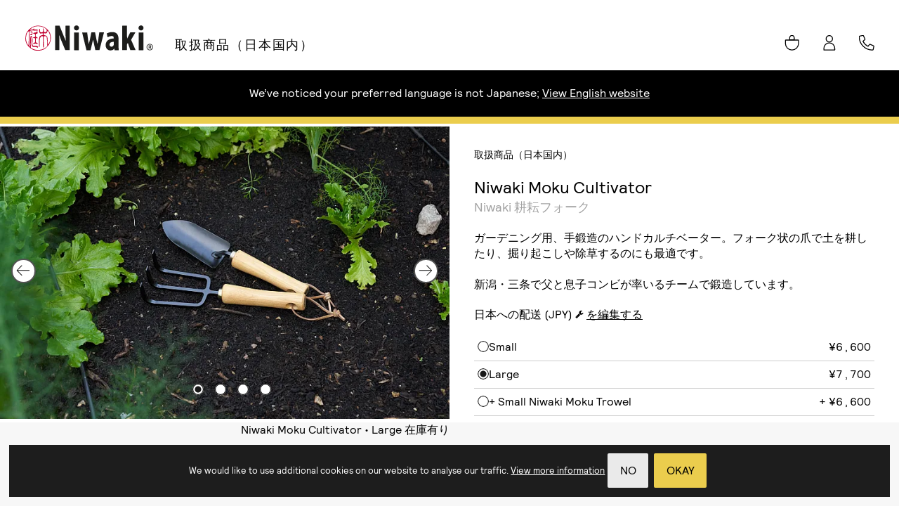

--- FILE ---
content_type: text/html; charset=UTF-8
request_url: https://www.niwaki.co.jp/moku-cultivator/
body_size: 4975
content:
<!DOCTYPE html>
<html lang="ja" class="autoreload" data-app-version="1768555785" data-currency-code="JPY" data-delivery="JP" data-location="US"><head><meta content="text/html; charset=UTF-8" http-equiv="Content-Type"><meta content="telephone=no" name="format-detection"><meta content="width=device-width, initial-scale=1" name="viewport"><meta content="yes" name="mobile-web-app-capable"><meta content="Niwaki" name="apple-mobile-web-app-title"><title>にわきもく耕運機 Niwaki Moku ハンドカルチベーター 耕耘フォーク ニワキ</title><meta content="にわきもく耕運機 Niwaki Moku ハンドカルチベーター 耕耘フォーク ニワキ" property="og:title"><meta content="Niwaki" property="og:site_name"><meta content="@NiwakiHQ" name="twitter:site"><meta content="@NiwakiHQ" name="twitter:creator"><meta content="ガーデニング用フォーク型爪付き手鍛造カルチベーター。土のほぐし、掘り起こし、耕す、くわ引き、除草に最適です。" name="description"><meta content="ガーデニング用フォーク型爪付き手鍛造カルチベーター。土のほぐし、掘り起こし、耕す、くわ引き、除草に最適です。" property="og:description"><meta content="summary_large_image" name="twitter:card"><meta content="https://www.niwaki.com/media/c/h/0/6cf14bcab9bba5e100881be943dda74843cd12ea/rc/3000/1999/1/niwaki-moku-cultivator-and-trowel.jpeg" property="og:image"><meta content="3000" property="og:image:width"><meta content="1999" property="og:image:height"><meta content="08264e2d4ea266ebf9a2b1256f1d8d9d" name="p:domain_verify"><meta content="product" property="og:type"><meta content="#ffffff" media="(prefers-color-scheme: light)" name="theme-color"><meta content="#191919" media="(prefers-color-scheme: dark)" name="theme-color"><link href="https://www.niwaki.co.jp/moku-cultivator/" rel="canonical"><meta content="https://www.niwaki.co.jp/moku-cultivator/" property="og:url"><script src="/js/c/error~1768555785.js"></script><script src="https://player.vimeo.com/api/player.js"></script><link as="font" crossorigin="anonymous" href="/fonts/relative-book-pro.woff2" rel="preload" type="font/woff2"><link href="/css/c/normalize~animate~pca~photoswipe~2020~1768555785.css" rel="stylesheet"><script src="/js/c/niwaki~1768555785.js" type="module"></script><script src="/js/c/product~1768555785.js" type="module"></script><script>!function(e){if(!window.pintrk){window.pintrk = function () {window.pintrk.queue.push(Array.prototype.slice.call(arguments))};var n=window.pintrk;n.queue=[],n.version="3.0";var t=document.createElement("script");t.async=!0,t.src=e;var r=document.getElementsByTagName("script")[0];r.parentNode.insertBefore(t,r)}}("https://s.pinimg.com/ct/core.js");pintrk("setconsent", false);pintrk("load", "2612979952772");pintrk("page");pintrk("track", "pagevisit", {"line_items":[{"product_id":"P00478-1"},{"product_id":"P00478-2"},{"product_id":"P00478-3"},{"product_id":"P00478-4"}]});</script><script>window.dataLayer = window.dataLayer || [];function gtag(){dataLayer.push(arguments);}gtag("consent", "default", {"ad_storage": "denied","ad_user_data": "denied","ad_personalization": "denied","analytics_storage": "denied"});gtag("js", new Date());gtag("config", "G-N30ERMHVGN");</script><script async="" crossorigin="anonymous" src="https://www.googletagmanager.com/gtag/js?id=G-N30ERMHVGN"></script><link rel="apple-touch-icon" href="/apple-touch-icon.png"><link href="/favicon.png" rel="icon"></head><body><header><nav class="masthead"><ul><li class="nav_logo"><a href="/"><picture><source media="(prefers-color-scheme: dark)" srcset="/media/logos/niwaki-2020-dark.svg?v=2"><img alt="Niwaki®" decoding="async" fetchpriority="high" height="36" importance="high" src="/media/logos/niwaki-2020.svg" translate="no" width="182"></picture></a></li><li class="nav_shop"><a href="/products/">取扱商品（日本国内）</a></li><li class="nav_menu"><a href="/products/"><picture><source media="(prefers-color-scheme: dark)" srcset="/media/icons/menu-dark.svg"><img alt="Menu" decoding="async" fetchpriority="high" height="22" importance="high" src="/media/icons/menu.svg" width="22"></picture></a></li><li class="nav_searchform"><input name="q" type="hidden"></li><li class="nav_basket"><a data-module="dialog" href="/basket/"><picture><source media="(prefers-color-scheme: dark)" srcset="/media/icons/basket-dark.svg"><img alt="Basket" decoding="async" fetchpriority="high" height="22" importance="high" src="/media/icons/basket.svg" width="22"></picture></a></li><li class="nav_customer"><a href="/customer/" rel="nofollow"><picture><source media="(prefers-color-scheme: dark)" srcset="/media/icons/account-dark.svg"><img alt="Customer Account" decoding="async" fetchpriority="high" height="22" importance="high" src="/media/icons/account.svg" width="22"></picture></a></li><li class="nav_contact"><a href="/contact"><picture><source media="(prefers-color-scheme: dark)" srcset="/media/icons/phone-dark.svg"><img alt="Contact" decoding="async" fetchpriority="high" height="22" importance="high" src="/media/icons/phone.svg" width="22"></picture></a></li></ul></nav><div style="background: black !important;padding:1px;position:relative;text-align:center;" data-nosnippet=""><p style="color: white !important;">We’ve noticed your preferred language is not Japanese; <a href="https://www.niwaki.com/">View English website</a></p></div><div class="announcementBanner" data-nosnippet=""><p> </p></div></header><main id="content"><div class="product_container"><section class="imagepanel"><div class="imagepanel_slidescontainer"><ol class="imagepanel_slides scrollbar"><li class="imagepanel_slide" value="1"><a class="imagepanel_slide_link cta_text" data-module="photoswipe" data-img-fit="contain" href="/media/c/h/0/6cf14bcab9bba5e100881be943dda74843cd12ea/rc/3000/1999/1/niwaki-moku-cultivator-and-trowel.jpeg" rel="nofollow" data-img-height="1999" data-img-width="3000"><picture><source sizes="50vw" srcset="/media/c/h/0/6cf14bcab9bba5e100881be943dda74843cd12ea/rc/125/83/1/niwaki-moku-cultivator-and-trowel.webp 125w, /media/c/h/0/6cf14bcab9bba5e100881be943dda74843cd12ea/rc/250/166/1/niwaki-moku-cultivator-and-trowel.webp 250w, /media/c/h/0/6cf14bcab9bba5e100881be943dda74843cd12ea/rc/500/333/1/niwaki-moku-cultivator-and-trowel.webp 500w, /media/c/h/0/6cf14bcab9bba5e100881be943dda74843cd12ea/rc/750/499/1/niwaki-moku-cultivator-and-trowel.webp 750w, /media/c/h/0/6cf14bcab9bba5e100881be943dda74843cd12ea/rc/1000/666/1/niwaki-moku-cultivator-and-trowel.webp 1000w, /media/c/h/0/6cf14bcab9bba5e100881be943dda74843cd12ea/rc/1500/999/1/niwaki-moku-cultivator-and-trowel.webp 1500w, /media/c/h/0/6cf14bcab9bba5e100881be943dda74843cd12ea/rc/2000/1333/1/niwaki-moku-cultivator-and-trowel.webp 2000w, /media/c/h/0/6cf14bcab9bba5e100881be943dda74843cd12ea/rc/2500/1666/1/niwaki-moku-cultivator-and-trowel.webp 2500w, /media/c/h/0/6cf14bcab9bba5e100881be943dda74843cd12ea/rc/3000/1999/1/niwaki-moku-cultivator-and-trowel.webp 3000w" type="image/webp"><img alt="Niwaki Moku Cultivator and Trowel" class="imagepanel_slide_image cover" decoding="async" fetchpriority="high" height="66" importance="high" loading="eager" sizes="50vw" src="/media/c/h/0/6cf14bcab9bba5e100881be943dda74843cd12ea/rc/125/83/1/niwaki-moku-cultivator-and-trowel.jpeg" srcset="/media/c/h/0/6cf14bcab9bba5e100881be943dda74843cd12ea/rc/125/83/1/niwaki-moku-cultivator-and-trowel.jpeg 125w, /media/c/h/0/6cf14bcab9bba5e100881be943dda74843cd12ea/rc/250/166/1/niwaki-moku-cultivator-and-trowel.jpeg 250w, /media/c/h/0/6cf14bcab9bba5e100881be943dda74843cd12ea/rc/500/333/1/niwaki-moku-cultivator-and-trowel.jpeg 500w, /media/c/h/0/6cf14bcab9bba5e100881be943dda74843cd12ea/rc/750/499/1/niwaki-moku-cultivator-and-trowel.jpeg 750w, /media/c/h/0/6cf14bcab9bba5e100881be943dda74843cd12ea/rc/1000/666/1/niwaki-moku-cultivator-and-trowel.jpeg 1000w, /media/c/h/0/6cf14bcab9bba5e100881be943dda74843cd12ea/rc/1500/999/1/niwaki-moku-cultivator-and-trowel.jpeg 1500w, /media/c/h/0/6cf14bcab9bba5e100881be943dda74843cd12ea/rc/2000/1333/1/niwaki-moku-cultivator-and-trowel.jpeg 2000w, /media/c/h/0/6cf14bcab9bba5e100881be943dda74843cd12ea/rc/2500/1666/1/niwaki-moku-cultivator-and-trowel.jpeg 2500w, /media/c/h/0/6cf14bcab9bba5e100881be943dda74843cd12ea/rc/3000/1999/1/niwaki-moku-cultivator-and-trowel.jpeg 3000w" style="background-color:rgb(39,39,39)" width="100"></picture></a></li><li class="imagepanel_slide imagepanel_slide_contain" value="2"><a class="imagepanel_slide_link cta_text" data-module="photoswipe" data-img-fit="contain" href="/media/c/h/0/44085fb08f959ecd20e211f0ea62c5de81903c66/rc/1000/4076/1/niwaki-moku-cultivator.png" rel="nofollow" data-img-height="4076" data-img-width="1000"><picture><source sizes="50vw" srcset="/media/c/h/0/44085fb08f959ecd20e211f0ea62c5de81903c66/rc/125/509/1/niwaki-moku-cultivator.webp 125w, /media/c/h/0/44085fb08f959ecd20e211f0ea62c5de81903c66/rc/250/1019/1/niwaki-moku-cultivator.webp 250w, /media/c/h/0/44085fb08f959ecd20e211f0ea62c5de81903c66/rc/500/2038/1/niwaki-moku-cultivator.webp 500w, /media/c/h/0/44085fb08f959ecd20e211f0ea62c5de81903c66/rc/750/3057/1/niwaki-moku-cultivator.webp 750w, /media/c/h/0/44085fb08f959ecd20e211f0ea62c5de81903c66/rc/1000/4076/1/niwaki-moku-cultivator.webp 1000w" type="image/webp"><img alt="Niwaki Moku Cultivator" class="imagepanel_slide_image contain" decoding="async" fetchpriority="low" height="100" importance="low" loading="lazy" sizes="50vw" src="/media/c/h/0/44085fb08f959ecd20e211f0ea62c5de81903c66/rc/125/509/1/niwaki-moku-cultivator.png" srcset="/media/c/h/0/44085fb08f959ecd20e211f0ea62c5de81903c66/rc/125/509/1/niwaki-moku-cultivator.png 125w, /media/c/h/0/44085fb08f959ecd20e211f0ea62c5de81903c66/rc/250/1019/1/niwaki-moku-cultivator.png 250w, /media/c/h/0/44085fb08f959ecd20e211f0ea62c5de81903c66/rc/500/2038/1/niwaki-moku-cultivator.png 500w, /media/c/h/0/44085fb08f959ecd20e211f0ea62c5de81903c66/rc/750/3057/1/niwaki-moku-cultivator.png 750w, /media/c/h/0/44085fb08f959ecd20e211f0ea62c5de81903c66/rc/1000/4076/1/niwaki-moku-cultivator.png 1000w" style="padding:5%" width="24"></picture></a></li><li class="imagepanel_slide imagepanel_slide_contain" value="3"><a class="imagepanel_slide_link cta_text" data-module="photoswipe" data-img-fit="contain" href="/media/c/h/0/be34c02f5a7bdf69c41cba3b4db18709ab2e599f/rc/750/4388/1/niwaki-moku-trowel-small.png" rel="nofollow" data-img-height="4388" data-img-width="750"><picture><source sizes="50vw" srcset="/media/c/h/0/be34c02f5a7bdf69c41cba3b4db18709ab2e599f/rc/125/731/1/niwaki-moku-trowel-small.webp 125w, /media/c/h/0/be34c02f5a7bdf69c41cba3b4db18709ab2e599f/rc/250/1462/1/niwaki-moku-trowel-small.webp 250w, /media/c/h/0/be34c02f5a7bdf69c41cba3b4db18709ab2e599f/rc/500/2925/1/niwaki-moku-trowel-small.webp 500w, /media/c/h/0/be34c02f5a7bdf69c41cba3b4db18709ab2e599f/rc/750/4388/1/niwaki-moku-trowel-small.webp 750w" type="image/webp"><img alt="Niwaki Moku trowel small" class="imagepanel_slide_image contain" decoding="async" fetchpriority="low" height="100" importance="low" loading="lazy" sizes="50vw" src="/media/c/h/0/be34c02f5a7bdf69c41cba3b4db18709ab2e599f/rc/125/731/1/niwaki-moku-trowel-small.png" srcset="/media/c/h/0/be34c02f5a7bdf69c41cba3b4db18709ab2e599f/rc/125/731/1/niwaki-moku-trowel-small.png 125w, /media/c/h/0/be34c02f5a7bdf69c41cba3b4db18709ab2e599f/rc/250/1462/1/niwaki-moku-trowel-small.png 250w, /media/c/h/0/be34c02f5a7bdf69c41cba3b4db18709ab2e599f/rc/500/2925/1/niwaki-moku-trowel-small.png 500w, /media/c/h/0/be34c02f5a7bdf69c41cba3b4db18709ab2e599f/rc/750/4388/1/niwaki-moku-trowel-small.png 750w" style="padding:5%" width="17"></picture></a></li><li class="imagepanel_slide imagepanel_slide_contain" value="4"><a class="imagepanel_slide_link cta_text" data-module="photoswipe" data-img-fit="contain" href="/media/c/h/0/2d5148234a9a877e86f86433c56a6d59ecf7703d/rc/1000/4801/1/niwaki-moku-cultivator-small.png" rel="nofollow" data-img-height="4801" data-img-width="1000"><picture><source sizes="50vw" srcset="/media/c/h/0/2d5148234a9a877e86f86433c56a6d59ecf7703d/rc/125/600/1/niwaki-moku-cultivator-small.webp 125w, /media/c/h/0/2d5148234a9a877e86f86433c56a6d59ecf7703d/rc/250/1200/1/niwaki-moku-cultivator-small.webp 250w, /media/c/h/0/2d5148234a9a877e86f86433c56a6d59ecf7703d/rc/500/2400/1/niwaki-moku-cultivator-small.webp 500w, /media/c/h/0/2d5148234a9a877e86f86433c56a6d59ecf7703d/rc/750/3601/1/niwaki-moku-cultivator-small.webp 750w, /media/c/h/0/2d5148234a9a877e86f86433c56a6d59ecf7703d/rc/1000/4801/1/niwaki-moku-cultivator-small.webp 1000w" type="image/webp"><img alt="Niwaki Moku Cultivator Small" class="imagepanel_slide_image contain" decoding="async" fetchpriority="low" height="100" importance="low" loading="lazy" sizes="50vw" src="/media/c/h/0/2d5148234a9a877e86f86433c56a6d59ecf7703d/rc/125/600/1/niwaki-moku-cultivator-small.png" srcset="/media/c/h/0/2d5148234a9a877e86f86433c56a6d59ecf7703d/rc/125/600/1/niwaki-moku-cultivator-small.png 125w, /media/c/h/0/2d5148234a9a877e86f86433c56a6d59ecf7703d/rc/250/1200/1/niwaki-moku-cultivator-small.png 250w, /media/c/h/0/2d5148234a9a877e86f86433c56a6d59ecf7703d/rc/500/2400/1/niwaki-moku-cultivator-small.png 500w, /media/c/h/0/2d5148234a9a877e86f86433c56a6d59ecf7703d/rc/750/3601/1/niwaki-moku-cultivator-small.png 750w, /media/c/h/0/2d5148234a9a877e86f86433c56a6d59ecf7703d/rc/1000/4801/1/niwaki-moku-cultivator-small.png 1000w" style="padding:5%" width="20"></picture></a></li></ol><ol class="imagepanel_thumbs scrollbar_hidden"><li class="product_heroimagepanel_thumb" data-url="/media/c/h/0/6cf14bcab9bba5e100881be943dda74843cd12ea/rc/3000/1999/1/niwaki-moku-cultivator-and-trowel.jpeg" value="1"><li class="product_heroimagepanel_thumb" data-url="/media/c/h/0/44085fb08f959ecd20e211f0ea62c5de81903c66/rc/1000/4076/1/niwaki-moku-cultivator.png" value="2"><li class="product_heroimagepanel_thumb" data-url="/media/c/h/0/be34c02f5a7bdf69c41cba3b4db18709ab2e599f/rc/750/4388/1/niwaki-moku-trowel-small.png" value="3"><li class="product_heroimagepanel_thumb" data-url="/media/c/h/0/2d5148234a9a877e86f86433c56a6d59ecf7703d/rc/1000/4801/1/niwaki-moku-cultivator-small.png" value="4"></ol></div></section><section class="product_masthead background"><nav class="breadcrumb"><ol class="breadcrumb_list" itemscope="" itemtype="http://schema.org/BreadcrumbList"><li class="breadcrumb_listitem" itemprop="itemListElement" itemscope="" itemtype="http://schema.org/ListItem"><meta itemprop="position" content="1"><a class="breadcrumb_link cta_text" href="/products/" itemprop="item"><span itemprop="name">取扱商品（日本国内）</span></a></li></ol></nav><h1>Niwaki Moku Cultivator<br><span>Niwaki 耕耘フォーク</span></h1><p>ガーデニング用、手鍛造のハンドカルチベーター。フォーク状の爪で土を耕したり、掘り起こしや除草するのにも最適です。<br><br>新潟・三条で父と息子コンビが率いるチームで鍛造しています。</p><p class="product_cta_country"><a class="cta_text" data-module="dialog" href="/country">日本への配送 (JPY)</a> <picture><source media="(prefers-color-scheme: dark)" srcset="/media/icons/spanner-dark.svg"><img alt="" decoding="async" height="12" fetchpriority="low" importance="low" src="/media/icons/spanner.svg" width="12"></picture> <a data-module="dialog" href="/country">を編集する</a></p><div class="product_cta_options" id="product_ctapanel" hidden="1"><table><tr><th><label for="v_prd_opt_grp228_673"><input id="v_prd_opt_grp228_673" name="v_prd_opt_grp228" type="radio" value="673"><span> Small</span></label></th><td class="tabular-lining">¥6,600</td></tr><tr><th><label for="v_prd_opt_grp228_674"><input checked id="v_prd_opt_grp228_674" name="v_prd_opt_grp228" type="radio" value="674"><span> Large</span></label></th><td class="tabular-lining">¥7,700</td></tr><tr><th><label for="v_prd_opt_grp258_737"><input checked data-checkboxcontrol="" id="v_prd_opt_grp258_737" name="v_prd_opt_grp258" type="radio" value="737"><span> No Niwaki Moku Trowel</span></label></th><td class="tabular-lining">+ ¥0</td></tr><tr><th><label for="v_prd_opt_grp258_738"><input id="v_prd_opt_grp258_738" name="v_prd_opt_grp258" type="radio" value="738"><span> + Small Niwaki Moku Trowel</span></label></th><td class="tabular-lining">+ ¥6,600</td></tr></table></div><div data-sku-id="1058"><h3>Niwaki Moku Cultivator • Large  在庫有り</h3><div class="product_attributes_textpanel_content"><ul class="product_attributes_textpanel_list"><li>194g</li><li>258 x 79 x 51mm</li><li>カーボンスチール</li><li>ハンドル　アッシュ</li><li>三条、新潟</li></ul><a class="product_attributes_textpanel_image" data-module="photoswipe" data-img-fit="contain" href="/media/c/h/0/44085fb08f959ecd20e211f0ea62c5de81903c66/rc/500/2038/1/niwaki-moku-cultivator.png" rel="nofollow" data-img-height="2038" data-img-width="500"><picture><source sizes="49px" srcset="/media/c/h/0/44085fb08f959ecd20e211f0ea62c5de81903c66/rc/125/509/1/niwaki-moku-cultivator.webp 125w, /media/c/h/0/44085fb08f959ecd20e211f0ea62c5de81903c66/rc/250/1019/1/niwaki-moku-cultivator.webp 250w, /media/c/h/0/44085fb08f959ecd20e211f0ea62c5de81903c66/rc/500/2038/1/niwaki-moku-cultivator.webp 500w" type="image/webp"><img alt="Niwaki Moku Cultivator • Large" decoding="async" fetchpriority="low" height="200" importance="low" loading="lazy" sizes="49px" src="/media/c/h/0/44085fb08f959ecd20e211f0ea62c5de81903c66/rc/125/509/1/niwaki-moku-cultivator.png" srcset="/media/c/h/0/44085fb08f959ecd20e211f0ea62c5de81903c66/rc/125/509/1/niwaki-moku-cultivator.png 125w, /media/c/h/0/44085fb08f959ecd20e211f0ea62c5de81903c66/rc/250/1019/1/niwaki-moku-cultivator.png 250w, /media/c/h/0/44085fb08f959ecd20e211f0ea62c5de81903c66/rc/500/2038/1/niwaki-moku-cultivator.png 500w" width="49"></picture></a></div></div><div data-sku-id="1050"><h3>Niwaki Moku Cultivator • Small  在庫有り</h3><div class="product_attributes_textpanel_content"><ul class="product_attributes_textpanel_list"><li>163g</li><li>235 x 62 x 36mm</li><li>カーボンスチール</li><li>ハンドル　アッシュ</li><li>三条、新潟</li></ul><a class="product_attributes_textpanel_image" data-module="photoswipe" data-img-fit="contain" href="/media/c/h/0/2d5148234a9a877e86f86433c56a6d59ecf7703d/rc/500/2400/1/niwaki-moku-cultivator-small.png" rel="nofollow" data-img-height="2400" data-img-width="500"><picture><source sizes="41px" srcset="/media/c/h/0/2d5148234a9a877e86f86433c56a6d59ecf7703d/rc/125/600/1/niwaki-moku-cultivator-small.webp 125w, /media/c/h/0/2d5148234a9a877e86f86433c56a6d59ecf7703d/rc/250/1200/1/niwaki-moku-cultivator-small.webp 250w, /media/c/h/0/2d5148234a9a877e86f86433c56a6d59ecf7703d/rc/500/2400/1/niwaki-moku-cultivator-small.webp 500w" type="image/webp"><img alt="Niwaki Moku Cultivator • Small" decoding="async" fetchpriority="low" height="200" importance="low" loading="lazy" sizes="41px" src="/media/c/h/0/2d5148234a9a877e86f86433c56a6d59ecf7703d/rc/125/600/1/niwaki-moku-cultivator-small.png" srcset="/media/c/h/0/2d5148234a9a877e86f86433c56a6d59ecf7703d/rc/125/600/1/niwaki-moku-cultivator-small.png 125w, /media/c/h/0/2d5148234a9a877e86f86433c56a6d59ecf7703d/rc/250/1200/1/niwaki-moku-cultivator-small.png 250w, /media/c/h/0/2d5148234a9a877e86f86433c56a6d59ecf7703d/rc/500/2400/1/niwaki-moku-cultivator-small.png 500w" width="41"></picture></a></div></div><div data-sku-id="1049"><h3 class="ui_title_error">⚠️ 申し訳ございませんが、 Niwaki Moku Trowel • Small  は現在売り切れです</h3><div class="product_attributes_textpanel_content"><ul class="product_attributes_textpanel_list"><li>173g</li><li>277 x 51 x 33mm</li><li>カーボンスチール</li><li>ハンドル　アッシュ</li><li>三条、新潟</li></ul><a class="product_attributes_textpanel_image" data-module="photoswipe" data-img-fit="contain" href="/media/c/h/0/be34c02f5a7bdf69c41cba3b4db18709ab2e599f/rc/500/2925/1/niwaki-moku-trowel-small.png" rel="nofollow" data-img-height="2925" data-img-width="500"><picture><source sizes="34px" srcset="/media/c/h/0/be34c02f5a7bdf69c41cba3b4db18709ab2e599f/rc/125/731/1/niwaki-moku-trowel-small.webp 125w, /media/c/h/0/be34c02f5a7bdf69c41cba3b4db18709ab2e599f/rc/250/1462/1/niwaki-moku-trowel-small.webp 250w, /media/c/h/0/be34c02f5a7bdf69c41cba3b4db18709ab2e599f/rc/500/2925/1/niwaki-moku-trowel-small.webp 500w" type="image/webp"><img alt="Niwaki Moku Trowel • Small" decoding="async" fetchpriority="low" height="200" importance="low" loading="lazy" sizes="34px" src="/media/c/h/0/be34c02f5a7bdf69c41cba3b4db18709ab2e599f/rc/125/731/1/niwaki-moku-trowel-small.png" srcset="/media/c/h/0/be34c02f5a7bdf69c41cba3b4db18709ab2e599f/rc/125/731/1/niwaki-moku-trowel-small.png 125w, /media/c/h/0/be34c02f5a7bdf69c41cba3b4db18709ab2e599f/rc/250/1462/1/niwaki-moku-trowel-small.png 250w, /media/c/h/0/be34c02f5a7bdf69c41cba3b4db18709ab2e599f/rc/500/2925/1/niwaki-moku-trowel-small.png 500w" width="34"></picture></a></div></div></section><section class="product_cta_skus background"><form action="/basket/stock/1058" class="product_cta_sku" data-sku-required="1058" itemscope="" itemtype="http://schema.org/Product" method="post" data-product-options="674,737"><meta content="P00478-2" itemprop="sku"><span itemprop="name" class="product_cta_sku_title" content="Niwaki Moku Cultivator • Large">Niwaki Moku Cultivator • Large  在庫有り</span><span class="product_cta_sku_nav background"><button class="cta" type="submit">お買い物カゴに追加する:<span itemprop="offers" itemscope="" itemtype="http://schema.org/Offer"><meta content="JPY" itemprop="priceCurrency"><link href="http://schema.org/InStock" itemprop="availability"><span content="7700" itemprop="price"> ¥7,700</span></span></button><a class="cta sub" data-module="dialog" href="/customer/wishlist/stock/1058" rel="nofollow"><picture><img alt="欲しいものリストに追加する/ 保存する" decoding="async" height="16" fetchpriority="low" importance="low" src="/media/icons/heart.svg" width="16"></picture></a></span><span itemprop="brand" itemscope="" itemtype="http://schema.org/Brand"><meta content="Niwaki" itemprop="name"></span><meta content="5060470992125" itemprop="gtin13"><meta content="https://www.niwaki.co.jp/media/c/h/0/44085fb08f959ecd20e211f0ea62c5de81903c66/rc/1000/4076/1/niwaki-moku-cultivator.png" itemprop="image"></form><form action="/basket/stock/1206" class="product_cta_sku product_cta_sku_discontinued" data-sku-required="1049,1058" itemscope="" itemtype="http://schema.org/Product" method="post" data-product-options="674,738"><meta content="P00478-4" itemprop="sku"><span itemprop="name" class="product_cta_sku_title" content="Niwaki Moku Cultivator • Large + Small Niwaki Moku Trowel">⚠️ 申し訳ございませんが、 Niwaki Moku Cultivator • Large + Small Niwaki Moku Trowel  は現在売り切れです</span><span class="product_cta_sku_nav background"><button class="cta" type="submit" disabled>お̶買̶い̶物̶カ̶ゴ̶に̶追̶加̶す̶る̶:̶<span itemprop="offers" itemscope="" itemtype="http://schema.org/Offer"><meta content="JPY" itemprop="priceCurrency"><link href="http://schema.org/OutOfStock" itemprop="availability"><span content="14300" itemprop="price"> ̶¥̶1̶4̶,̶3̶0̶0̶</span></span></button><a class="cta sub" data-module="dialog" href="/customer/wishlist/stock/1206" rel="nofollow"><picture><img alt="欲しいものリストに追加する/ 保存する" decoding="async" height="16" fetchpriority="low" importance="low" src="/media/icons/heart.svg" width="16"></picture></a></span></form><form action="/basket/stock/1050" class="product_cta_sku" data-sku-required="1050" itemscope="" itemtype="http://schema.org/Product" method="post" data-product-options="673,737"><meta content="P00478-1" itemprop="sku"><span itemprop="name" class="product_cta_sku_title" content="Niwaki Moku Cultivator • Small">Niwaki Moku Cultivator • Small  在庫有り</span><span class="product_cta_sku_nav background"><button class="cta" type="submit">お買い物カゴに追加する:<span itemprop="offers" itemscope="" itemtype="http://schema.org/Offer"><meta content="JPY" itemprop="priceCurrency"><link href="http://schema.org/InStock" itemprop="availability"><span content="6600" itemprop="price"> ¥6,600</span></span></button><a class="cta sub" data-module="dialog" href="/customer/wishlist/stock/1050" rel="nofollow"><picture><img alt="欲しいものリストに追加する/ 保存する" decoding="async" height="16" fetchpriority="low" importance="low" src="/media/icons/heart.svg" width="16"></picture></a></span><span itemprop="brand" itemscope="" itemtype="http://schema.org/Brand"><meta content="Niwaki" itemprop="name"></span><meta content="5060470992118" itemprop="gtin13"><meta content="https://www.niwaki.co.jp/media/c/h/0/2d5148234a9a877e86f86433c56a6d59ecf7703d/rc/1000/4801/1/niwaki-moku-cultivator-small.png" itemprop="image"></form><form action="/basket/stock/1205" class="product_cta_sku product_cta_sku_discontinued" data-sku-required="1049,1050" itemscope="" itemtype="http://schema.org/Product" method="post" data-product-options="673,738"><meta content="P00478-3" itemprop="sku"><span itemprop="name" class="product_cta_sku_title" content="Niwaki Moku Cultivator • Small + Small Niwaki Moku Trowel">⚠️ 申し訳ございませんが、 Niwaki Moku Cultivator • Small + Small Niwaki Moku Trowel  は現在売り切れです</span><span class="product_cta_sku_nav background"><button class="cta" type="submit" disabled>お̶買̶い̶物̶カ̶ゴ̶に̶追̶加̶す̶る̶:̶<span itemprop="offers" itemscope="" itemtype="http://schema.org/Offer"><meta content="JPY" itemprop="priceCurrency"><link href="http://schema.org/OutOfStock" itemprop="availability"><span content="13200" itemprop="price"> ̶¥̶1̶3̶,̶2̶0̶0̶</span></span></button><a class="cta sub" data-module="dialog" href="/customer/wishlist/stock/1205" rel="nofollow"><picture><img alt="欲しいものリストに追加する/ 保存する" decoding="async" height="16" fetchpriority="low" importance="low" src="/media/icons/heart.svg" width="16"></picture></a></span></form></section></div></main><footer><section class="footer_contact"><h3>Niwaki Japan Co., Ltd</h3> <ul> <li><a href="/contact">お問い合わせ</a></li> <li><a href="tel:+81368246537">+81 03 6824 6537</a></li> </ul></section><section class="footer_service"><ul><li><a href="/customer/">お客様のアカウント</a></li><li><a href="/about/delivery/">配送</a></li><li><a href="/about/warranty/">保証</a></li><li><a href="/about/returns/">返品・交換</a></li><li><a href="/about/corporate-outline/">会社概要</a></li><li><a href="/about/specified-commercial-transactions-act/">特定商取引法に基づく表記</a></li><li><a href="/about/terms/">利用規約</a></li><li><a href="/about/privacy/">プライバシーポリシー</a></li></ul></section><section class="footer_payments"><ul><li><img alt="Visa" decoding="async" fetchpriority="low" height="26" importance="low" loading="lazy" src="/media/icons/visa.svg" translate="no" width="40"></li><li><img alt="Mastercard" decoding="async" fetchpriority="low" height="26" importance="low" loading="lazy" src="/media/icons/mc.svg" translate="no" width="40"></li><li><img alt="PayPal" decoding="async" fetchpriority="low" height="26" importance="low" loading="lazy" src="/media/icons/paypal.svg" translate="no" width="40"></li><li><img alt="Apple Pay" decoding="async" fetchpriority="low" height="26" importance="low" loading="lazy" src="/media/icons/applepay.svg" translate="no" width="40"></li></ul><p class="footer_copyright"><small>Copyright Niwaki 2024–2026</small></p></section></footer></body></html>


--- FILE ---
content_type: text/css
request_url: https://www.niwaki.co.jp/css/c/normalize~animate~pca~photoswipe~2020~1768555785.css
body_size: 18011
content:
html{line-height:1.15;-webkit-text-size-adjust:100%}body{margin:0}main{display:block}h1{font-size:2em;margin:0.67em 0}hr{box-sizing:content-box;-moz-box-sizing:content-box;height:0;overflow:visible}pre{font-family:monospace, monospace;font-size:1em;text-align:left}a{background-color:transparent}abbr[title]{border-bottom:none;text-decoration:underline;text-decoration:underline dotted}b,strong{font-weight:bolder}code,kbd,samp{font-family:monospace, monospace;font-size:1em}small{font-size:80%}sub,sup{font-size:75%;line-height:0;position:relative;vertical-align:baseline}sub{bottom:-0.25em}sup{top:-0.5em}img{border-style:none}button,input,optgroup,select,textarea{color:inherit;font-family:inherit;font-size:inherit;line-height:inherit;margin:0}button,input{overflow:visible}button,select{text-transform:none}button,[type="button"],[type="reset"],[type="submit"]{-webkit-appearance:button;font-weight:400}button::-moz-focus-inner,[type="button"]::-moz-focus-inner,[type="reset"]::-moz-focus-inner,[type="submit"]::-moz-focus-inner{border-style:none;padding:0}button:-moz-focusring,[type="button"]:-moz-focusring,[type="reset"]:-moz-focusring,[type="submit"]:-moz-focusring{outline:1px dotted ButtonText}fieldset{padding:0.35em 0.75em 0.625em}legend{box-sizing:border-box;-moz-box-sizing:border-box;color:inherit;display:table;max-width:100%;padding:0;white-space:normal}progress{vertical-align:baseline}textarea{overflow:auto}[type="checkbox"],[type="radio"]{box-sizing:border-box;-moz-box-sizing:border-box;padding:0}[type="number"]::-webkit-inner-spin-button,[type="number"]::-webkit-outer-spin-button{height:auto}[type="search"]{-webkit-appearance:textfield;outline-offset:-2px}[type="search"]::-webkit-search-decoration{-webkit-appearance:none}::-webkit-file-upload-button{-webkit-appearance:button;font:inherit}details{display:block}summary{display:list-item}template{display:none}[hidden]{display:none !important}[disabled]{opacity:1;-ms-filter:"alpha(opacity=100)";filter:alpha(opacity=100);zoom:1}.instant{animation-duration:0s;-webkit-animation-duration:0s}.animated{animation-duration:300ms;-webkit-animation-duration:300ms;animation-fill-mode:both;-webkit-animation-fill-mode:both}@keyframes fadeIn{0%{opacity:0;}100%{opacity:1;}}.fadeIn{animation-name:fadeIn;-webkit-animation-name:fadeIn}@keyframes fadeInDown{0%{opacity:0;transform:translate3d(0, -100%, 0);}100%{opacity:1;-webkit-transform:none;-ms-transform:none;transform:none;}}.fadeInDown{animation-name:fadeInDown;-webkit-animation-name:fadeInDown}@keyframes fadeInRight{0%{opacity:0;transform:translate3d(-100%, 0, 0);}100%{opacity:1;-webkit-transform:none;-ms-transform:none;transform:none;}}.fadeInRight{animation-name:fadeInRight;-webkit-animation-name:fadeInRight}@keyframes fadeInUp{0%{opacity:0;transform:translate3d(0, 100%, 0);}100%{opacity:1;transform:none;}}.fadeInUp{animation-name:fadeInUp;-webkit-animation-name:fadeInUp}@keyframes fadeOut{0%{opacity:1;}100%{opacity:0;visibility:hidden;}}.fadeOut{animation-name:fadeOut;-webkit-animation-name:fadeOut}@keyframes fadeOutDown{0%{opacity:1;transform:translate3d(0, 0, 0);}100%{opacity:0;transform:translate3d(0, 100%, 0);}}.fadeOutDown{animation-name:fadeOutDown;-webkit-animation-name:fadeOutDown}@keyframes fadeOutUp{0%{opacity:1;transform:translate3d(0, 0, 0);}100%{opacity:0;transform:translate3d(0, -100%, 0);}}.fadeOutUp{animation-name:fadeOutUp;-webkit-animation-name:fadeOutUp}@keyframes fadeOutLeft{0%{opacity:1;transform:translate3d(0, 0, 0);}100%{opacity:0;transform:translate3d(-100%, 0, 0);}}.fadeOutLeft{animation-name:fadeOutLeft;-webkit-animation-name:fadeOutLeft}@keyframes spin{to{transform:rotate(360deg);}}.spin{animation:spin 1s linear infinite;-webkit-animation:spin 1s linear infinite}﻿  .pca{margin:0;padding:0;position:static;border:none;box-sizing:content-box;-moz-box-sizing:content-box}.pca *{box-sizing:content-box;-moz-box-sizing:content-box}.pca .pcatext{font:.8rem arial;color:#333}.pca .pcalist{position:relative;list-style-type:none;list-style-position:outside;margin:0;padding:0;overflow-y:auto;overflow-x:auto;background-color:#fafafa}.pca .pcaitem{cursor:pointer;position:relative;margin:0;padding:9px 10px 9px 10px;padding:7px 10px;line-height:15px;text-align:left;white-space:normal;border:solid 1px transparent;border-bottom-width:1px;border-bottom-style:solid;border-bottom-color:#e5e5e5;border-bottom-color:transparent;padding-right:22px;filter:alpha(opacity=80);-ms-filter:"alpha(opacity=80)";color:#000}@media only screen and (min-width: 767px){.pca .pcaitem{white-space:nowrap}}.pca .pcaselected,.pca .pcaitem:hover{color:#333;background-color:#e5f0ff;background-color:#f0f0f0;border-width:1px;border-style:solid;border-color:transparent;border-bottom-width:1px;border-bottom-style:solid;border-bottom-color:#e5e5e5;border-bottom-color:transparent;opacity:1;-ms-filter:"alpha(opacity=100)";filter:alpha(opacity=100);zoom:1;filter:alpha(opacity=100);-ms-filter:"alpha(opacity=100)";color:#000}.pca .pcalastitem,.pca .pcalastitem:hover{border-bottom:none}.pca .pcadisableselect{-moz-user-select:none;-webkit-user-select:none}.pca .pcaautocomplete{margin:0;padding:0;border-width:1px;border-style:solid;border-color:#ccc;border-bottom:0;background:0;box-shadow:0 8px 17px 0 rgba(0, 0, 0, 0.2);-moz-box-shadow:0 8px 17px 0 rgba(0, 0, 0, 0.2);-webkit-box-shadow:0 8px 17px 0 rgba(0, 0, 0, 0.2);width:inherit;position:absolute;z-index:9999999999}.pca .pcaanchor{margin:0;padding:0;border:0;background:0}.pca .pcaanchor .pcachain{position:relative}.pca .pcaautocomplete .pcaheader{background-color:#fafafa;border-bottom-width:1px;border-bottom-style:solid;border-bottom-color:#ccc;color:#969696}.pca .pcaautocomplete .pcamessage{padding:8px 10px;line-height:18px}.pca .pcaautocomplete .pcalist{height:244px;width:auto;border-bottom-width:1px;border-bottom-style:solid;border-bottom-color:#ccc}.pca .pcaautocomplete .pcafooter{border-bottom-width:1px;border-bottom-style:solid;border-bottom-color:#ccc;background-color:#fafafa;height:30px;box-sizing:content-box;-moz-box-sizing:content-box;min-width:138px;overflow:hidden;display:flex;display:-webkit-flex;align-items:center;justify-content:flex-end;-webkit-justify-content:flex-end;padding:0 10px}.pca .pcaautocomplete .pcafooter.pca-showlogo{justify-content:space-between;-webkit-justify-content:space-between}.pca .pcanotification{background-color:#fafafa;padding:8px 10px 8px 10px;box-shadow:0 2px 5px 0 rgba(0, 0, 0, 0.26);-moz-box-shadow:0 2px 5px 0 rgba(0, 0, 0, 0.26);-webkit-box-shadow:0 2px 5px 0 rgba(0, 0, 0, 0.26);border-radius:2px;-moz-border-radius:2px;-webkit-border-radius:2px;position:absolute;z-index:100000;transition:opacity .5s ease-in-out;-moz-transition:opacity .5s ease-in-out;-webkit-transition:opacity .5s ease-in-out;-o-transition:opacity .5s ease-in-out;-moz-transition:opacity .5s ease-in-out;-webkit-transition:opacity .5s ease-in-out;opacity:1;-ms-filter:"alpha(opacity=100)";filter:alpha(opacity=100);zoom:1;display:none}.pca .pcanotification.pcavisible{display:block}.pca .pcanotification.pcafade{opacity:0;-ms-filter:"alpha(opacity=0)";filter:alpha(opacity=0);zoom:1}.pca .pcanotification.pcaerror{background-color:#CB484F;color:#fff}.pca .pcaautocomplete .pcafooter .pcamessage{font:700 9pt arial;color:#757575;margin-right:10px;padding:0;position:relative;float:right}.pca .pcamodal{position:fixed;top:50%;left:50%;z-index:100000}.pca .pcamodal .pcalist{height:244px;width:auto;min-width:200px;min-height:100px}.pca .pcamodal .pcaborder{position:absolute;width:100%;height:100%;top:0;left:0;background-color:#000;border-radius:0px;-moz-border-radius:0px;-webkit-border-radius:0px;opacity:.20;-ms-filter:"alpha(opacity=20)";filter:alpha(opacity=20);zoom:1;filter:alpha(opacity=20);-ms-filter:"alpha(opacity=20)"}.pca .pcamodal .pcaframe{position:relative;margin:12px;background-color:#f5f7f9;border-radius:0px;-moz-border-radius:0px;-webkit-border-radius:0px;border-width:1px;border-style:solid;border-color:#c8cacc}.pca .pcamodal .pcacontent{position:relative;padding:15px}.pca .pcamodal .pcacontent .pcainputrow{width:450px;text-align:right}.pca .pcamodal .pcacontent .pcainputrow input{width:300px;border-width:1px;border-style:solid;border-color:#d4d4d4;padding:8px;margin:15px;background:#fff}.pca .pcamodal .pcacontent .pcainputrow input:invalid{-webkit-box-shadow:0 0 1.5px 1px #f00;-moz-box-shadow:0 0 1.5px 1px #f00;box-shadow:0 0 1.5px 1px #f00;-moz-box-shadow:0 0 1.5px 1px #f00;-webkit-box-shadow:0 0 1.5px 1px #f00}.pca .pcamodal .pcacontent .pcainputrow .pcahalf{width:126px}.pca .pcamodal .pcacontent .pcainputrow label{font:700 14px arial;color:#444}.pca .pcamodal .pcaheader{position:relative;top:0;left:0;border-top:1px solid #e1e3e5;border-bottom:1px solid #c8cacc;border-radius:0px 0px 0 0;-moz-border-radius:0px 0px 0 0;-webkit-border-radius:0px 0px 0 0;background:#e1e3e5;background:-moz-linear-gradient(top, #e1e3e5 0%, #e1e3e5 100%);background:-webkit-gradient(linear, left top, left bottom, color-stop(0%,#e1e3e5), color-stop(100%,#e1e3e5));filter:progid:DXImageTransform.Microsoft.gradient(startColorstr='#e1e3e5',endColorstr='#e1e3e5',GradientType=0);-ms-filter:"progid:DXImageTransform.Microsoft.gradient(startColorstr='#e1e3e5',endColorstr='#e1e3e5',GradientType=0)"}.pca .pcamodal .pcaheader .pcatitle{font:700 18px arial;color:#005db9;margin:15px}.pca .pcamodal .pcafooter{position:relative;bottom:0;left:0;border-top:1px solid #c8cacc;background:#fff}.pca .pcamodal .pcafooter .pcabutton{width:150px;margin:15px}.pca .pcafullscreen{position:fixed;top:0;left:0;height:100%;width:100%}.pca .pcamask{background-color:#000;opacity:.40;-ms-filter:"alpha(opacity=40)";filter:alpha(opacity=40);zoom:1;filter:alpha(opacity=40);-ms-filter:"alpha(opacity=40)";z-index:100000}.pca .pcabutton{font:700 14px arial;color:#444;border:1px solid #d4d4d4;border-radius:0px;-moz-border-radius:0px;-webkit-border-radius:0px;padding:8px;cursor:pointer;background:#f5f7f9;background:-moz-linear-gradient(top, #f5f7f9 0%, #f5f7f9 100%);background:-webkit-gradient(linear, left top, left bottom, color-stop(0%,#f5f7f9), color-stop(100%,#f5f7f9));filter:progid:DXImageTransform.Microsoft.gradient(startColorstr='#f5f7f9',endColorstr='#f5f7f9',GradientType=0);-ms-filter:"progid:DXImageTransform.Microsoft.gradient(startColorstr='#f5f7f9',endColorstr='#f5f7f9',GradientType=0)"}.pca .pcatooltip{position:absolute;z-index:100000}.pca .pcatooltip .pcabackground{position:absolute;height:100%;width:100%;background-color:#000;border-radius:5px;-moz-border-radius:5px;-webkit-border-radius:5px;opacity:.60;-ms-filter:"alpha(opacity=60)";filter:alpha(opacity=60);zoom:1;filter:alpha(opacity=60);-ms-filter:"alpha(opacity=60)"}.pca .pcatooltip .pcamessage{position:relative;padding:5px;font:.8rem arial;color:#fff}.pca .pcabutton:hover{color:#444}.pca .pcalink{font:700 9pt arial;cursor:pointer}.pca .pcaclear{clear:both}.pcaflag{width:14px;height:12px;font-size:0;background-image:url(//services.postcodeanywhere.co.uk/images/flags16x16.png);-moz-box-shadow:0 1px 2px rgba(128, 128, 128, 0.3);-webkit-box-shadow:0 1px 2px rgba(128, 128, 128, 0.3);box-shadow:0 1px 2px rgba(128, 128, 128, 0.3);-moz-box-shadow:0 1px 2px rgba(128, 128, 128, 0.3);-webkit-box-shadow:0 1px 2px rgba(128, 128, 128, 0.3)}.pca .pcaautocomplete .pcafooter .pcaflagbutton{height:21px;position:relative;cursor:pointer;display:flex;display:-webkit-flex;align-items:center}.pca .pcaautocomplete .pcaflaglabel{position:relative;margin-left:8px}.pca .pcacountrylist .pcafooter .pcaflagbutton{background-image:url(//services.postcodeanywhere.co.uk/images/icons/flag_clear_up.png)}.pca .pcacountrylist .pcalist .pcaitem{display:flex;display:-webkit-flex}.pca .pcacountrylist .pcafooter .pcaflagbutton:hover{background-image:url(//services.postcodeanywhere.co.uk/images/icons/flag_clear_up_hover.png)}.pca .pcaexpandable{background-image:url(//services.postcodeanywhere.co.uk/images/icons/captureplus/chevron.png);background-repeat:no-repeat;background-position-x:99%;-ms-background-position-x:99%;background-position-y:50%;-ms-background-position-y:50%;background-position:right 7px center}.pca .pcaautocomplete .pcafooter .geoLocationIcon{width:21px;height:21px;font-size:0;margin:0px 5px 0px 0px;padding:5px 0px 5px 5px;position:relative;float:right;cursor:pointer;background-image:url(//services.postcodeanywhere.co.uk/images/icons/captureplus/geolocationicon.svg);background-position:right;background-repeat:no-repeat;color:#7E8593;font-family:-apple-system, BlinkMacSystemFont, "Segoe UI", Roboto, Helvetica, Arial, sans-serif, "Apple Color Emoji", "Segoe UI Emoji", "Segoe UI Symbol" !important;visibility:hidden}.pca .pcaautocomplete .pcafooter .geoLocationIcon.active{visibility:visible}.pca .pcaautocomplete .pcafooter .geoLocationIcon.working{background-image:url(//services.postcodeanywhere.co.uk/images/icons/captureplus/loader.gif)}.pca .pcaautocomplete .pcafooter .geoLocationMessage{color:#7E8593;padding:9px 0px;position:relative;float:right;cursor:pointer;font-size:11px;visibility:hidden}.pca .pcaautocomplete .pcafooter .geoLocationMessage.active{visibility:visible}.pca .pcaautocomplete .pcafooter .pcalogo{width:68px;height:16px;margin:7px 0px 0px 7px;font-size:0;position:relative;float:left;background-repeat:no-repeat;background-size:contain;-webkit-background-size:contain;background-image:url(//services.postcodeanywhere.co.uk/images/icons/captureplus/loqatelogoinverted.svg)}.pca .pcaautocomplete .pcafooter .adsylogo{width:68px;height:16px;margin:7px 0px 0px 7px;font-size:0;position:relative;float:left;background-repeat:no-repeat;background-size:contain;-webkit-background-size:contain;background-image:url(//services.postcodeanywhere.co.uk/images/icons/captureplus/loqatelogoinverted.svg)}.pca .pcaautocomplete .pcafooter .aclogo{width:112px;height:15px;font-size:0;background-image:url(//services.postcodeanywhere.co.uk/images/icons/captureplus/address_complete_logo_en.png)}.pca .pcaautocomplete .pcafooter .aclogo.pcalogofr{width:118px;background-image:url(//services.postcodeanywhere.co.uk/images/icons/captureplus/address_complete_logo_fr.png)}.pca .pcaautocomplete .pcafooter .dtlogo{width:100px;height:14px;font-size:0;margin:9px 5px 6px 9px;position:relative;float:left;background-image:url(//services.postcodeanywhere.co.uk/images/icons/captureplus/dt_express_capture_logo.png)}.pca .pcaautocomplete .pcafooter .anlogo{width:129px;height:11px;font-size:0;margin:10px 5px 9px 9px;position:relative;float:left;background-image:url(//services.postcodeanywhere.co.uk/images/icons/captureplus/address_now_logo.png)}.pca .pcaitem .pcadescription{color:#6b6b6b;display:block;margin-left:0;margin-top:4px}@media only screen and (min-width: 767px){.pca .pcaitem .pcadescription{display:inline-block;margin-left:8px}}.pca .pcaitem .pcautilitytype{padding-right:8px;font-style:italic}.pca .pca-visually-hidden{clip:rect(0 0 0 0);clip-path:inset(50%);height:1px;overflow:hidden;position:absolute;white-space:nowrap;width:1px}.pswp{display:none;position:fixed;width:100%;height:100%;left:0;top:0;overflow:hidden;-ms-touch-action:none;touch-action:none;z-index:1500;-webkit-text-size-adjust:100%;-webkit-backface-visibility:hidden;outline:none}.pswp *{-webkit-box-sizing:border-box;box-sizing:border-box;-moz-box-sizing:border-box}.pswp img{max-width:none}.pswp--animate_opacity{opacity:0.001;-ms-filter:"alpha(opacity=0)";filter:alpha(opacity=0);zoom:1;will-change:opacity;-webkit-transition:opacity 333ms cubic-bezier(0.4, 0, 0.22, 1);transition:opacity 333ms cubic-bezier(0.4, 0, 0.22, 1);-moz-transition:opacity 333ms cubic-bezier(0.4, 0, 0.22, 1);-webkit-transition:opacity 333ms cubic-bezier(0.4, 0, 0.22, 1);-o-transition:opacity 333ms cubic-bezier(0.4, 0, 0.22, 1)}.pswp--open{display:block}.pswp--zoom-allowed .pswp__img{cursor:-webkit-zoom-in;cursor:-moz-zoom-in;cursor:zoom-in}.pswp--zoomed-in .pswp__img{cursor:-webkit-grab;cursor:-moz-grab;cursor:grab}.pswp--dragging .pswp__img{cursor:-webkit-grabbing;cursor:-moz-grabbing;cursor:grabbing}.pswp__bg{position:absolute;left:0;top:0;width:100%;height:100%;background:#fff;opacity:0;-ms-filter:"alpha(opacity=0)";filter:alpha(opacity=0);zoom:1;-webkit-transform:translateZ(0);transform:translateZ(0);-moz-transform:translateZ(0);-webkit-transform:translateZ(0);-o-transform:translateZ(0);-webkit-backface-visibility:hidden;will-change:opacity}.pswp__scroll-wrap{position:absolute;left:0;top:0;width:100%;height:100%;overflow:hidden}.pswp__container,.pswp__zoom-wrap{-ms-touch-action:none;touch-action:none;position:absolute;left:0;right:0;top:0;bottom:0}.pswp__container,.pswp__img{-webkit-user-select:none;-moz-user-select:none;-ms-user-select:none;user-select:none;-moz-user-select:none;-webkit-user-select:none;-webkit-tap-highlight-color:transparent;-webkit-touch-callout:none}.pswp__zoom-wrap{position:absolute;width:100%;-webkit-transform-origin:left top;-ms-transform-origin:left top;transform-origin:left top;-moz-transform-origin:left top;-webkit-transform-origin:left top;-o-transform-origin:left top;-webkit-transition:-webkit-transform 333ms cubic-bezier(0.4, 0, 0.22, 1);transition:transform 333ms cubic-bezier(0.4, 0, 0.22, 1);-moz-transition:transform 333ms cubic-bezier(0.4, 0, 0.22, 1);-webkit-transition:transform 333ms cubic-bezier(0.4, 0, 0.22, 1);-o-transition:transform 333ms cubic-bezier(0.4, 0, 0.22, 1)}.pswp__bg{will-change:opacity;-webkit-transition:opacity 333ms cubic-bezier(0.4, 0, 0.22, 1);transition:opacity 333ms cubic-bezier(0.4, 0, 0.22, 1);-moz-transition:opacity 333ms cubic-bezier(0.4, 0, 0.22, 1);-webkit-transition:opacity 333ms cubic-bezier(0.4, 0, 0.22, 1);-o-transition:opacity 333ms cubic-bezier(0.4, 0, 0.22, 1)}.pswp--animated-in .pswp__bg,.pswp--animated-in .pswp__zoom-wrap{-webkit-transition:none;transition:none;-moz-transition:none;-webkit-transition:none;-o-transition:none}.pswp__container,.pswp__zoom-wrap{-webkit-backface-visibility:hidden}.pswp__item{position:absolute;left:0;right:0;top:0;bottom:0;overflow:hidden}.pswp__img{position:absolute;width:auto;height:auto;top:0;left:0}.pswp__img--placeholder{-webkit-backface-visibility:hidden}.pswp__img--placeholder--blank{background:#222}.pswp--ie .pswp__img{width:100% !important;height:auto !important;left:0;top:0}.pswp__error-msg{position:absolute;left:0;top:50%;width:100%;text-align:center;font-size:14px;line-height:16px;margin-top:-8px}.pswp__error-msg a{text-decoration:underline}.pswp__button{width:44px;height:44px;position:relative;background:none;cursor:pointer;overflow:visible;-webkit-appearance:none;display:block;border:0;padding:0;margin:0;float:right;opacity:0.75;-ms-filter:"alpha(opacity=75)";filter:alpha(opacity=75);zoom:1;-webkit-transition:opacity 0.2s;transition:opacity 0.2s;-moz-transition:opacity 0.2s;-webkit-transition:opacity 0.2s;-o-transition:opacity 0.2s;-webkit-box-shadow:none;box-shadow:none;-moz-box-shadow:none;-webkit-box-shadow:none}.pswp__button:focus,.pswp__button:hover{opacity:1;-ms-filter:"alpha(opacity=100)";filter:alpha(opacity=100);zoom:1}.pswp__button:active{outline:none;opacity:0.9;-ms-filter:"alpha(opacity=90)";filter:alpha(opacity=90);zoom:1}.pswp__button::-moz-focus-inner{padding:0;border:0}.pswp__ui--over-close .pswp__button--close{opacity:1;-ms-filter:"alpha(opacity=100)";filter:alpha(opacity=100);zoom:1}.pswp__button,.pswp__button--arrow--left:before,.pswp__button--arrow--right:before{background:url(/media/img/default-skin.png) 0 0 no-repeat;background-size:264px 88px;-webkit-background-size:264px 88px;width:44px;height:44px}@media (-webkit-min-device-pixel-ratio: 1.1),(-webkit-min-device-pixel-ratio: 1.09375),(min-resolution: 105dpi),(min-resolution: 1.1dppx){.pswp--svg .pswp__button,.pswp--svg .pswp__button--arrow--left:before,.pswp--svg .pswp__button--arrow--right:before{background-image:url(/media/img/default-skin-light.svg)}.pswp--svg .pswp__button--arrow--left,.pswp--svg .pswp__button--arrow--right{background:none}}@media (prefers-color-scheme: dark){@media (-webkit-min-device-pixel-ratio: 1.1),(-webkit-min-device-pixel-ratio: 1.09375),(min-resolution: 105dpi),(min-resolution: 1.1dppx){.pswp--svg .pswp__button, .pswp--svg .pswp__button--arrow--left:before, .pswp--svg .pswp__button--arrow--right:before { background-image: url(/media/img/default-skin.svg)}.pswp--svg .pswp__button--arrow--left,.pswp--svg .pswp__button--arrow--right{background:none}}} .pswp__button--close{background-position:0 -44px}.pswp__button--share{background-position:-44px -44px}.pswp__button--fs{display:none}.pswp--supports-fs .pswp__button--fs{display:block}.pswp--fs .pswp__button--fs{background-position:-44px 0}.pswp__button--zoom{display:none;background-position:-88px 0}.pswp--zoom-allowed .pswp__button--zoom{display:block}.pswp--zoomed-in .pswp__button--zoom{background-position:-132px 0}.pswp--touch .pswp__button--arrow--left,.pswp--touch .pswp__button--arrow--right{visibility:hidden}.pswp__button--arrow--left,.pswp__button--arrow--right{background:none;top:50%;margin-top:-50px;width:70px;height:100px;position:absolute}.pswp__button--arrow--left{left:0}.pswp__button--arrow--right{right:0}.pswp__button--arrow--left:before,.pswp__button--arrow--right:before{content:'';top:35px;background-color:rgba(255, 255, 255, 0.3);height:30px;width:32px;position:absolute}.pswp__button--arrow--left:before{left:6px;background-position:-138px -44px}.pswp__button--arrow--right:before{right:6px;background-position:-94px -44px}.pswp__counter{position:absolute;left:0;top:0;height:44px;font-size:13px;line-height:44px;opacity:0.75;-ms-filter:"alpha(opacity=75)";filter:alpha(opacity=75);zoom:1;padding:0 10px}.pswp__caption{position:absolute;left:0;bottom:0;width:100%;min-height:44px}.pswp__caption small{font-size:11px}.pswp__caption__center{text-align:left;max-width:420px;margin:0 auto;font-size:13px;padding:10px;line-height:20px}.pswp__caption--empty{display:none}.pswp__caption--fake{visibility:hidden}.pswp__preloader{width:44px;height:44px;position:absolute;top:0;left:50%;margin-left:-22px;opacity:0;-ms-filter:"alpha(opacity=0)";filter:alpha(opacity=0);zoom:1;-webkit-transition:opacity 0.25s ease-out;transition:opacity 0.25s ease-out;-moz-transition:opacity 0.25s ease-out;-webkit-transition:opacity 0.25s ease-out;-o-transition:opacity 0.25s ease-out;will-change:opacity;direction:ltr}.pswp__preloader__icn{width:20px;height:20px;margin:12px}.pswp__preloader--active{opacity:1;-ms-filter:"alpha(opacity=100)";filter:alpha(opacity=100);zoom:1}.pswp__preloader--active .pswp__preloader__icn{background:url(/media/img/preloader.gif) 0 0 no-repeat}.pswp--css_animation .pswp__preloader--active{opacity:1;-ms-filter:"alpha(opacity=100)";filter:alpha(opacity=100);zoom:1}.pswp--css_animation .pswp__preloader--active .pswp__preloader__icn{-webkit-animation:clockwise 500ms linear infinite;animation:clockwise 500ms linear infinite;-webkit-animation:clockwise 500ms linear infinite}.pswp--css_animation .pswp__preloader--active .pswp__preloader__donut{-webkit-animation:donut-rotate 1000ms cubic-bezier(0.4, 0, 0.22, 1) infinite;animation:donut-rotate 1000ms cubic-bezier(0.4, 0, 0.22, 1) infinite;-webkit-animation:donut-rotate 1000ms cubic-bezier(0.4, 0, 0.22, 1) infinite}.pswp--css_animation .pswp__preloader__icn{background:none;opacity:0.75;-ms-filter:"alpha(opacity=75)";filter:alpha(opacity=75);zoom:1;width:14px;height:14px;position:absolute;left:15px;top:15px;margin:0}.pswp--css_animation .pswp__preloader__cut{position:relative;width:7px;height:14px;overflow:hidden}.pswp--css_animation .pswp__preloader__donut{-webkit-box-sizing:border-box;box-sizing:border-box;-moz-box-sizing:border-box;width:14px;height:14px;border:2px solid #FFF;border-radius:50%;-moz-border-radius:50%;-webkit-border-radius:50%;border-left-color:transparent;border-bottom-color:transparent;position:absolute;top:0;left:0;background:none;margin:0}@media screen and (max-width: 1024px){.pswp__preloader{position:relative;left:auto;top:auto;margin:0;float:right}}@-webkit-keyframes clockwise{0%{-webkit-transform:rotate(0deg);transform:rotate(0deg);}100%{-webkit-transform:rotate(360deg);transform:rotate(360deg);}}@keyframes clockwise{0%{-webkit-transform:rotate(0deg);transform:rotate(0deg);}100%{-webkit-transform:rotate(360deg);transform:rotate(360deg);}}@-webkit-keyframes donut-rotate{0%{-webkit-transform:rotate(0);transform:rotate(0);}50%{-webkit-transform:rotate(-140deg);transform:rotate(-140deg);}100%{-webkit-transform:rotate(0);transform:rotate(0);}}@keyframes donut-rotate{0%{-webkit-transform:rotate(0);transform:rotate(0);}50%{-webkit-transform:rotate(-140deg);transform:rotate(-140deg);}100%{-webkit-transform:rotate(0);transform:rotate(0);}}.pswp__ui{-webkit-font-smoothing:auto;visibility:visible;opacity:1;-ms-filter:"alpha(opacity=100)";filter:alpha(opacity=100);zoom:1;z-index:1550}.pswp__top-bar{position:absolute;left:0;top:0;height:44px;width:100%}.pswp__caption,.pswp__top-bar,.pswp--has_mouse .pswp__button--arrow--left,.pswp--has_mouse .pswp__button--arrow--right{-webkit-backface-visibility:hidden;will-change:opacity;-webkit-transition:opacity 333ms cubic-bezier(0.4, 0, 0.22, 1);transition:opacity 333ms cubic-bezier(0.4, 0, 0.22, 1);-moz-transition:opacity 333ms cubic-bezier(0.4, 0, 0.22, 1);-webkit-transition:opacity 333ms cubic-bezier(0.4, 0, 0.22, 1);-o-transition:opacity 333ms cubic-bezier(0.4, 0, 0.22, 1)}.pswp--has_mouse .pswp__button--arrow--left,.pswp--has_mouse .pswp__button--arrow--right{visibility:visible}.pswp__top-bar,.pswp__caption{background-color:rgba(255, 255, 255, 0.5)}.pswp__ui--fit .pswp__top-bar,.pswp__ui--fit .pswp__caption{background-color:rgba(255, 255, 255, 0.3)}.pswp__ui--idle .pswp__top-bar{opacity:0;-ms-filter:"alpha(opacity=0)";filter:alpha(opacity=0);zoom:1}.pswp__ui--idle .pswp__button--arrow--left,.pswp__ui--idle .pswp__button--arrow--right{opacity:0;-ms-filter:"alpha(opacity=0)";filter:alpha(opacity=0);zoom:1}.pswp__ui--hidden .pswp__top-bar,.pswp__ui--hidden .pswp__caption,.pswp__ui--hidden .pswp__button--arrow--left,.pswp__ui--hidden .pswp__button--arrow--right{opacity:0.001;-ms-filter:"alpha(opacity=0)";filter:alpha(opacity=0);zoom:1}.pswp__ui--one-slide .pswp__button--arrow--left,.pswp__ui--one-slide .pswp__button--arrow--right,.pswp__ui--one-slide .pswp__counter{display:none}.pswp__element--disabled{display:none !important}.pswp--minimal--dark .pswp__top-bar{background:none}@media (prefers-color-scheme: dark){.pswp__top-bar,.pswp__caption{background-color:rgba(0, 0, 0, 0.5)}.pswp__ui--fit .pswp__top-bar,.pswp__ui--fit .pswp__caption{background-color:rgba(0, 0, 0, 0.3)}}:root{color-scheme:dark light}@font-face{font-family:'relative-book-pro';src:url('/fonts/relative-book-pro.woff2') format('woff2'), url('/fonts/relative-book-pro.woff') format('woff');font-weight:400;font-style:normal}html{-ms-grid-columns:1fr;-ms-grid-row:1;display:-ms-grid}html,.background{background:#fff}body{-ms-grid-columns:1fr;-ms-grid-rows:auto minmax(0, 1fr) auto;display:-ms-grid;display:grid;font-family:'relative-book-pro', sans-serif;font-feature-settings:"ss05";-moz-font-feature-settings:"ss05";font-size:16px;grid-template-rows:auto minmax(0, 1fr) auto;line-height:1.375;min-height:100vh}body.hasDialog,body.hasLoadingDialog{overflow:hidden}h1,h2,h3,h4,h5,h6,strong,b,th{break-after:avoid;font-weight:400}h1{font-size:18px}h2,h3,h4,h5,h6{font-size:1em}em,i{font-style:normal}.tabular-lining{font-variant-numeric:tabular-nums}details,p,ol,ul{break-inside:avoid;margin:1.3em 0}ol,ul{padding-left:1.25em}ul{list-style-image:url(/media/icons/bullet.svg)}a{color:inherit}a,button,.button_panel_clusterize_container .cursorPointer,input[type="checkbox"],input[type="radio"],label[for],select,summary{cursor:pointer;user-select:none;-moz-user-select:none;-webkit-user-select:none}.mce-content-body a{user-select:all;-moz-user-select:all;-webkit-user-select:all}.hreflinktext{word-break:break-word;-ms-word-break:break-word}body,button[disabled]:not([disabled]){cursor:default}#loading,.wait{cursor:wait}[disabled],label[disabled],input[readonly]:not(.form-control){cursor:not-allowed}button[disabled] > *,.wait > *,fieldset[disabled],[readonly]:not(.form-control):not(input),input[readonly][type="checkbox"],input[readonly][type="radio"]{pointer-events:none}picture,source{display:contents}hr{background-color:#c4c4c4;border:none;color:#c4c4c4;height:1px}[inert]{opacity:0.5;-ms-filter:"alpha(opacity=50)";filter:alpha(opacity=50);zoom:1;pointer-events:none;cursor:default;user-select:none;-moz-user-select:none;-webkit-user-select:none}.data{border-spacing:0;font-size:14px;width:100%}.data td,.data th{border-bottom:solid 1px #c5c5c5;padding:.5em;text-align:left;white-space:nowrap}.data td .cta{display:block;margin:-.45em;padding:.5em .75em}.data .center{text-align:center}.data .date,.data .datetime,.data .number{text-align:right}input:not([type="checkbox"]):not([type="radio"]):not(.flatpickr-calendar input),select,textarea{-webkit-appearance:none;background:#fff;border:none;border-bottom:solid 1.5px #000;border-radius:0;-moz-border-radius:0;-webkit-border-radius:0;color:inherit;outline:none;padding:.5em 0}select:not([disabled]):not([readonly]):not(.flatpickr-calendar select){background-image:url(/media/icons/arrow-down.svg);background-repeat:no-repeat;background-position:100% 50%;padding-right:1.5em}input:not([type="checkbox"]):not([type="radio"]):not(.flatpickr-calendar input):not([readonly]):focus,select:focus:not(.flatpickr-calendar select),textarea:focus{box-shadow:inset 0px -1px 0px #000;-moz-box-shadow:inset 0px -1px 0px #000;-webkit-box-shadow:inset 0px -1px 0px #000}input[type="checkbox"]:not([hidden]),input[type="radio"]:not([hidden]){appearance:textfield;-moz-appearance:textfield;-webkit-appearance:textfield;appearance:none;-moz-appearance:none;-webkit-appearance:none;border:none;outline:none;transition:filter 300ms ease-out;-moz-transition:filter 300ms ease-out;-webkit-transition:filter 300ms ease-out;-o-transition:filter 300ms ease-out}input[type="checkbox"]:focus,input[type="radio"]:focus{filter:drop-shadow(2px 2px 7px rgba(0, 0, 0, .6));-ms-filter:"drop-shadow(2px 2px 7px rgba(0, 0, 0, .6))"}input[type="checkbox"]:not([hidden]):before,input[type="radio"]:not([hidden]):before{background-color:#a5a5a5;background-image:url(/media/icons/control-unchecked.svg);background-repeat:no-repeat;background-size:1em 1em;-webkit-background-size:1em 1em;border-radius:100%;-moz-border-radius:100%;-webkit-border-radius:100%;content:' ';display:inline-block;position:relative;top:2px;width:1em;height:1em}input[type="checkbox"]:not([hidden]):checked:before,input[type="radio"]:not([hidden]):checked:before{background-color:#ebcd4d;background-image:url(/media/icons/control-checked.svg)}header{-ms-grid-row:1;background:#fff;display:grid;max-height:100vh;position:sticky;top:0;z-index:3}header > .menu{box-sizing:border-box;-moz-box-sizing:border-box;height:100%;left:0;pointer-events:none;position:fixed;right:0;top:0;transition:backdrop-filter 300ms;-moz-transition:backdrop-filter 300ms;-webkit-transition:backdrop-filter 300ms;-o-transition:backdrop-filter 300ms;z-index:2}header > .menu.open{-webkit-backdrop-filter:blur(5px);backdrop-filter:blur(5px);pointer-events:all}header > .menu > ul{background:#fff;border-bottom:solid 1.5px #000;box-shadow:0 1px 20px 0 rgba(0, 0, 0, .5);-moz-box-shadow:0 1px 20px 0 rgba(0, 0, 0, .5);-webkit-box-shadow:0 1px 20px 0 rgba(0, 0, 0, .5);box-sizing:border-box;-moz-box-sizing:border-box;margin:0;max-height:100%;overflow:auto}.masthead{background:#fff;position:sticky;top:0;z-index:4}.masthead ul{display:flex;display:-webkit-flex;list-style:none;margin:0;padding:26px 26px 18px 26px}.masthead li{align-items:flex-end;display:flex;display:-webkit-flex}.masthead a,.masthead button{display:block;font-size:18px;letter-spacing:1.8px;line-height:.9;padding:10px;text-transform:uppercase}.masthead a{text-decoration:none}.nav_link_active{position:relative}.nav_link_active:after{content:'';display:block;height:14px;width:14px;position:absolute;background:#ebcd4d;border:solid 1.5px #000;border-radius:100%;-moz-border-radius:100%;-webkit-border-radius:100%;top:6px;right:3px}.masthead button{background:none;border:none}.masthead img{display:block}.masthead .nav_menu,.masthead .nav_search{display:none}.nav_searchform{flex:1;-webkit-flex:1}.nav_searchform form{display:flex;display:-webkit-flex;flex:1;-webkit-flex:1;justify-content:flex-end;-webkit-justify-content:flex-end}.nav_searchform input{align-self:center;padding:3px;text-align:right}.announcementBanner{background:#EBCD4D;color:#000;overflow:auto;padding:1px .5em;position:relative;text-align:center;white-space:nowrap;z-index:3}.announcementBanner p{margin:.5em 0}.masthead .shopBanner{display:flex;display:-webkit-flex;padding:0;margin:0;justify-content:space-between;-webkit-justify-content:space-between;position:relative;box-sizing:border-box;-moz-box-sizing:border-box;padding-left:32px;padding-right:32px;border-top:solid 1.5px #f0f0f0;list-style:none}.masthead .shopBanner > li{flex:1 0 auto;-webkit-flex:1 0 auto;text-align:center}.masthead .shopBanner .shopBannerMenu{align-items:flex-start;box-sizing:border-box;-moz-box-sizing:border-box;display:flex;display:-webkit-flex;position:absolute;top:39px;left:0;width:100%;max-width:100%;background:#fff;height:calc(100vh - 141px);max-height:0;overflow:hidden;transition:all 0s;-moz-transition:all 0s;-webkit-transition:all 0s;-o-transition:all 0s;pointer-events:none;text-align:left}.masthead .shopBanner a{display:block;letter-spacing:initial;line-height:initial;text-decoration:none;text-transform:none;font-size:16px;padding:10px 0;flex:1;-webkit-flex:1;z-index:1}.masthead .shopBanner li.hover > a,.mousemove .masthead .shopBanner li:hover > a{box-shadow:inset 0px -2px 0px #000;-moz-box-shadow:inset 0px -2px 0px #000;-webkit-box-shadow:inset 0px -2px 0px #000}.masthead .shopBanner li.hover .shopBannerMenu,.mousemove .masthead .shopBanner li:hover .shopBannerMenu{max-height:calc(100vh - 141px);transition-delay:150ms;-moz-transition-delay:150ms;-webkit-transition-delay:150ms;-o-transition-delay:150ms}.flexington .masthead .shopBanner li.hover .shopBannerMenu,.flexington.mousemove .masthead .shopBanner li:hover .shopBannerMenu{transition-delay:750ms;-moz-transition-delay:750ms;-webkit-transition-delay:750ms;-o-transition-delay:750ms}.shopBannerMenuContent{background:#fff;border-bottom:solid 1.5px #f0f0f0;display:flex;display:-webkit-flex;padding:1em 0 6em 0;max-width:100%;width:100%;pointer-events:all;gap:6em;align-items:start}.masthead .shopBanner .shopBannerMenu .shopBannerMenuList{display:flex;display:-webkit-flex;padding-left:32px;flex-direction:column;-webkit-flex-direction:column;overflow:auto;max-height:calc(100vh - 180px);flex:1 0 25vw;-webkit-flex:1 0 25vw;padding-top:0;margin-top:20px}.masthead .shopBannerMenu .carousel_item{align-items:start}.masthead .shopBannerMenu .carousel_item_thumbnail{width:230px}.masthead .shopBanner li.hover .shopBannerMenu,.mousemove .masthead .shopBanner li:hover .shopBannerMenu{background-color:rgba(0, 0, 0, .5);-webkit-backdrop-filter:blur(5px);backdrop-filter:blur(5px)}footer{-ms-grid-columns:1fr 1fr 1fr 1fr 1fr 1fr 1fr 1fr 1fr 1fr;-ms-grid-row:3;background:#fff;border-top:solid 1.5px #000;display:-ms-grid;display:grid;grid-gap:0 18px;padding:28px 36px;position:relative;z-index:1}footer :first-child{margin-top:0}footer h3{text-transform:uppercase}footer ul{line-height:26px;list-style:none;padding:0}footer a{text-decoration:none}footer a:hover{text-decoration:underline}footer .form_field_input,footer .form_field_label{display:flex;display:-webkit-flex}footer .form_field_input input,footer .form_field_label label{flex:1;-webkit-flex:1}footer p.form_field_fullwidth label{color:#989898;font-size:.875em}.footer_contact{-ms-grid-column:1;-ms-grid-column-span:2;grid-column:1 / span 2;grid-row:1}.footer_newsletter{-ms-grid-column:7;-ms-grid-column-span:2;grid-column:7 / span 2;grid-row:1}.footer_service{-ms-grid-column:3;-ms-grid-column-span:2;grid-column:3 / span 2;grid-row:1}.footer_enquiries{-ms-grid-column:5;-ms-grid-column-span:2;grid-column:5 / span 2;grid-row:1}.footer_social{-ms-grid-column:10;-ms-grid-column-span:1;grid-column:10 / span 1;grid-row:1}.footer_payments{-ms-grid-column:1;-ms-grid-column-span:10;-ms-grid-row:10;grid-column:1 / span 10;grid-row:10}.footer_payments ul{display:flex;display:-webkit-flex;justify-content:center;-webkit-justify-content:center;flex-flow:row wrap;-webkit-flex-flow:row wrap;margin-top:revert}.footer_payments li{margin:5px}.footer_copyright{border-top:solid 1.5px #000;margin-top:0;padding-top:.5em;padding-left:1em;padding-right:1em;text-align:center}.menu{align-self:start;line-height:26px;text-align:left}.menu ul{list-style:none}.menu a{display:block;text-decoration:none}.menu a:hover{background:#EBCD4D}.menu > ul{display:grid;grid-auto-flow:dense;grid-auto-rows:min-content;grid-gap:0 18px;grid-template-columns:repeat(auto-fill, minmax(200px, 1fr));list-style:none;padding:28px 36px}.menu > ul > li{border-top:solid 1.5px #000;padding-bottom:26px}.menu > ul > li > a,.menu > ul > li > span,.menu > ul > li > strong,.menu > ul > li > details summary{letter-spacing:1.8px;text-transform:uppercase}.menu > ul > li ul{padding:0;margin:26px 0}#menu_search li{border:none;padding-bottom:.5em}#menu_search form{display:flex;display:-webkit-flex;flex-wrap:wrap;-webkit-flex-wrap:wrap}#menu_search form label{color:#989898;font-size:.875em;width:100%}#menu_search form input{flex:1;-webkit-flex:1;margin-right:1em}#menu_search form button{padding:.5em .75em}#menu_search form button img{display:block}details > summary{letter-spacing:1.8px;list-style:none;padding-right:15px;position:relative;text-transform:uppercase}details > summary:focus{outline:none}summary:before{background-image:url(/media/icons/plus.svg);background-position:center;background-repeat:no-repeat;background-size:11px 11px;-webkit-background-size:11px 11px;box-sizing:border-box;-moz-box-sizing:border-box;content:'';height:24px;padding:8px 18px;position:absolute;right:-13px;top:0;width:11px}summary.ui_title:before{position:static}details[open] > summary:before{background-image:url(/media/icons/minus.svg)}details > summary::-webkit-details-marker{display:none}.breadcrumb_list{font-size:14px;list-style:none;margin:35px 35px 22px 35px;padding:0;text-align:left;text-transform:uppercase}.breadcrumb_listitem{display:inline-block}.breadcrumb_listitem:not(:first-child):before{content:' / '}.breadcrumb_listitem:not(:first-child):before,.breadcrumb_listitem:not(:last-child){color:#a3a3a3}.imagepanel.product_hero .breadcrumb{position:absolute;top:0}.imagepanel.product_hero .breadcrumb_listitem:last-child{color:#fff}main{-ms-grid-row:2;-ms-grid-row-align:center;align-items:center;display:grid;justify-content:center;-webkit-justify-content:center;grid-template-columns:1fr;text-align:center}.dark,.dark .background{background:#808080}main > form:first-child:last-child{padding:15% 0}.contentblocks{background:#fff;border:solid 18px #fff;display:flex;display:-webkit-flex;flex-wrap:wrap;-webkit-flex-wrap:wrap;z-index:1;max-width:100vw}.contentblocks_hasbackdrop{border-bottom-width:36px;margin-top:100vh;margin-top:calc(100vh - 130px);margin-bottom:1.5px;margin-left:5%;margin-right:5%;padding-left:64px;padding-right:64px;padding-top:64px}.contentblocks_hasbackdropborder{margin-top:5%;margin-bottom:5%}.contentblock_embed{border:none;height:70vh}.contentblock{border:solid 18px #fff;box-sizing:border-box;-moz-box-sizing:border-box;flex:1;-webkit-flex:1;position:relative;overflow:hidden}.buttonbox{background:none}.contentblocks_hasbackdrop .contentblock{background:#fff}.imagebox_cover{max-height:75vh}.imagebox_contain:not(.contentblock_product){max-height:500px}iframe.imagebox_cover{max-height:none}.contentblock_backdrop{border:none;height:100vh;height:calc(100vh - 130px);left:0;margin:0;max-height:none;position:fixed;top:130px;width:100%}.contentblock_fullwidth .imagebox_image,.contentblock_backdrop .imagebox_image{width:100%}.imagepanel_control_button.contentblock_backdrop_skip{background:url(/media/icons/arrow-down-dark.svg) no-repeat center;border-color:#fff;color:#000;position:absolute;left:50%;margin-left:-20px;margin-top:-100px;outline:none;top:100%;transition:background-color 300ms;-moz-transition:background-color 300ms;-webkit-transition:background-color 300ms;-o-transition:background-color 300ms}.imagepanel_control_button.contentblock_backdrop_skip:focus{background-color:#EBCD4D}.contentblock_lightimage .imagepanel_control_button.contentblock_backdrop_skip{background:url(/media/icons/arrow-down.svg) no-repeat center;border-color:#000}.imagebox_image{display:block;height:auto;max-width:100%;transition:opacity 300ms ease-out;-moz-transition:opacity 300ms ease-out;-webkit-transition:opacity 300ms ease-out;-o-transition:opacity 300ms ease-out}@supports (object-fit:cover){.imagehead_cover .imagebox_image, .imagebox_cover .imagebox_image { aspect-ratio:1/1;object-fit:cover;-o-object-fit:cover;height:100%;width:100%}.imagebox_cover.imagemast .imagebox_image{aspect-ratio:4/1}} @supports (object-fit:contain){.imagebox_contain .imagebox_image { box-sizing:border-box;object-fit:contain;-o-object-fit:contain;height:100%;width:100%}} .imagebox_contain .imagebox_image_link,.imagebox_cover .imagebox_image_link{align-items:center;display:flex;display:-webkit-flex;justify-content:center;-webkit-justify-content:center;height:100%;width:100%}.imagehead_cover .imagebox_image_link{height:300px}.imagebox_image_link[href^="https://vimeo.com/"]:after{background-image:url(/media/icons/play.svg);background-repeat:no-repeat;background-size:80px 80px;-webkit-background-size:80px 80px;content:'';height:80px;left:50%;margin:-40px 0 0 -40px;opacity:.7;-ms-filter:"alpha(opacity=70)";filter:alpha(opacity=70);zoom:1;position:absolute;top:50%;transition:opacity 300ms ease-out;-moz-transition:opacity 300ms ease-out;-webkit-transition:opacity 300ms ease-out;-o-transition:opacity 300ms ease-out;width:80px}.contentblock:not(.contentblock_backdrop) .imagebox_image_videocontainer{display:block;padding-top:56.25%}.contentblock_backdrop .imagebox_image_videocontainer{position:fixed;top:0;left:0;width:100%;height:100%;z-index:-1;pointer-events:none;overflow:hidden;height:calc(100vh - 180px);top:180px}.contentblock:not(.contentblock_backdrop) .imagebox_image_video{width:100%;height:100%;position:absolute;top:0;left:0;pointer-events:none}.contentblock_backdrop .imagebox_image_video{position:absolute;top:0;left:0;width:100%;height:100%;width:100vw;position:absolute;top:50%;left:50%;transform:translate(-50%, -50%);-moz-transform:translate(-50%, -50%);-webkit-transform:translate(-50%, -50%);-o-transform:translate(-50%, -50%);overflow:hidden;min-height:calc(100vh - 180px)}.imagehead_cover .contentblock_subtitle,.imagebox_contain .contentblock_subtitle,.imagebox_cover .contentblock_subtitle{box-sizing:border-box;-moz-box-sizing:border-box;left:-16px;padding:0px 16px;position:absolute;top:28px;width:100%}.contentblock_textcontainer_closebutton{background-color:transparent;background-image:url(/media/img/default-skin-light.svg);background-position:0 -44px;border:none;cursor:pointer;height:44px;opacity:0;-ms-filter:"alpha(opacity=0)";filter:alpha(opacity=0);zoom:1;position:absolute;right:0;top:0;transition:opacity 750ms ease-out, visibility 750ms ease-out;-moz-transition:opacity 750ms ease-out, visibility 750ms ease-out;-webkit-transition:opacity 750ms ease-out, visibility 750ms ease-out;-o-transition:opacity 750ms ease-out, visibility 750ms ease-out;visibility:hidden;width:44px;z-index:2}.imagebox_cover .contentblock_textcontainer,.imagebox_contain .contentblock_textcontainer{background:#F0F0F0;box-sizing:border-box;-moz-box-sizing:border-box;color:#000;height:100%;max-width:100%;opacity:0;-ms-filter:"alpha(opacity=0)";filter:alpha(opacity=0);zoom:1;overflow:hidden;padding:64px;position:absolute;right:0;top:0;transition:opacity 750ms ease-out, visibility 750ms ease-out;-moz-transition:opacity 750ms ease-out, visibility 750ms ease-out;-webkit-transition:opacity 750ms ease-out, visibility 750ms ease-out;-o-transition:opacity 750ms ease-out, visibility 750ms ease-out;width:500px;visibility:hidden;pointer-events:none}.imageoverlay.imagebox_cover .contentblock_textcontainer,.imageoverlay.imagebox_contain .contentblock_textcontainer{color:#fff;padding:35px;background:linear-gradient(0deg, rgba(0, 0, 0, .5), rgba(0, 0, 0, 0));width:100%;z-index:1;opacity:1;-ms-filter:"alpha(opacity=100)";filter:alpha(opacity=100);zoom:1;visibility:visible;display:flex;display:-webkit-flex;flex-direction:column;-webkit-flex-direction:column;justify-content:flex-end;-webkit-justify-content:flex-end;height:auto;top:auto;bottom:0}.contentblock:hover .contentblock_textcontainer_closebutton,.imagebox_cover:hover .contentblock_textcontainer,.imagebox_contain:hover .contentblock_textcontainer{opacity:1;-ms-filter:"alpha(opacity=100)";filter:alpha(opacity=100);zoom:1;visibility:visible}.contentblock:hover .contentblock_textcontainer_closebutton:hover,.contentblock_textcontainer_closebutton:hover + .contentblock_textcontainer,.contentblock_textcontainer_closebutton:active + .contentblock_textcontainer,.content_block_test:hover + .imagebox_cover:hover .contentblock_textcontainer,.content_block_test:hover + .imagebox_contain:hover .contentblock_textcontainer{opacity:0;-ms-filter:"alpha(opacity=0)";filter:alpha(opacity=0);zoom:1}.imagebox_cover .contentblock_subtitle,.imagehead_cover .contentblock_subtitle{left:0;top:-.5px;padding:1em .5em 2em .5em}.contentblock_backdrop:not(.contentblock_backdrop_border) .contentblock_subtitle{left:0;font-size:3em;text-transform:none;letter-spacing:normal;top:43px;padding:12%;text-decoration:underline}.contentblock_backdrop_border .contentblock_subtitle{top:43px}.imagebox_cover.contentblock_darkimage .contentblock_subtitle,.imagehead_cover.contentblock_darkimage .contentblock_subtitle{background:linear-gradient(0deg, rgba(0,0,0,0), rgba(0,0,0,.5));background:linear-gradient( to bottom, hsla(0, 0%, 0%, 0.6) 0%, hsla(0, 0%, 0%, 0.592) 2.9%, hsla(0, 0%, 0%, 0.571) 7%, hsla(0, 0%, 0%, 0.538) 12.2%, hsla(0, 0%, 0%, 0.495) 18.4%, hsla(0, 0%, 0%, 0.444) 25.3%, hsla(0, 0%, 0%, 0.389) 32.8%, hsla(0, 0%, 0%, 0.33) 40.7%, hsla(0, 0%, 0%, 0.27) 48.9%, hsla(0, 0%, 0%, 0.211) 57.2%, hsla(0, 0%, 0%, 0.156) 65.4%, hsla(0, 0%, 0%, 0.105) 73.4%, hsla(0, 0%, 0%, 0.062) 81.1%, hsla(0, 0%, 0%, 0.029) 88.1%, hsla(0, 0%, 0%, 0.008) 94.5%, hsla(0, 0%, 0%, 0) 100% );color:#fff;text-shadow:0px 0px 10px black, 0px 0px 1px #000}.imagebox_cover.contentblock_lightimage .contentblock_subtitle{background:linear-gradient(0deg, rgba(255,255,255,0), rgba(255,255,255,.5));background:linear-gradient( to bottom, hsla(0, 0%, 100%, 0.93) 0%, hsla(0, 0%, 100%, 0.918) 10.2%, hsla(0, 0%, 100%, 0.885) 19.6%, hsla(0, 0%, 100%, 0.833) 28.4%, hsla(0, 0%, 100%, 0.767) 36.4%, hsla(0, 0%, 100%, 0.689) 43.9%, hsla(0, 0%, 100%, 0.603) 50.9%, hsla(0, 0%, 100%, 0.511) 57.4%, hsla(0, 0%, 100%, 0.419) 63.5%, hsla(0, 0%, 100%, 0.327) 69.3%, hsla(0, 0%, 100%, 0.241) 74.7%, hsla(0, 0%, 100%, 0.163) 80%, hsla(0, 0%, 100%, 0.097) 85.1%, hsla(0, 0%, 100%, 0.045) 90.1%, hsla(0, 0%, 100%, 0.012) 95%, hsla(0, 0%, 100%, 0) 100% );color:#000;text-shadow:0px 0px 10px white, 0px 0px 1px #fff}.imagebox_cover.contentblock_backdrop_border .contentblock_subtitle{background:none}.contentblock_cta{display:flex;display:-webkit-flex;gap:4px;margin:1em 0}.contentblock_product .contentblock_cta .cta:not(.sub){flex:1;-webkit-flex:1}.contentblock_fullwidth{margin-left:-18px;margin-right:-18px;border-left:none;border-right:none}.contentblock_fullwidth:first-child,.contentblock_fullwidth + .contentblock_fullwidth{border-top:none;margin-top:-18px}.contentblock_borderedfullwidth,.contentblock_fullwidth{flex-basis:100%}.contentblock_halfwidth{flex-basis:50%}.contentblock_quarterwidth{flex-basis:25%}.contentblock_1third{flex-basis:33.3%}.contentblock_2thirds{flex-basis:66.6%}.imagehead_cover .contentblock_textcontainer{padding-top:1em}.bodytextbox_1col:not(.contentblocks_hasbackdrop .bodytextbox_1col).imagehead_cover,.bodytextbox_2col:not(.contentblocks_hasbackdrop .bodytextbox_2col).imagehead_cover,.textbox_1col:not(.contentblocks_hasbackdrop .textbox_1col).imagehead_cover,.textbox_2col:not(.contentblocks_hasbackdrop .textbox_2col).imagehead_cover{background:none;padding:0}.contentblock_textcontainer > :first-child,.bodytextbox_1col .contentblock_text > :first-child,.bodytextbox_2col .contentblock_text > :first-child,.textbox_1col .contentblock_text > :first-child,.textbox_2col .contentblock_text > :first-child{margin-top:0}.contentblock_textcontainer > :last-child,.bodytextbox_1col .contentblock_text > :last-child,.bodytextbox_2col .contentblock_text > :last-child,.textbox_1col .contentblock_text > :last-child,.textbox_2col .contentblock_text > :last-child{margin-bottom:0}.bodytextbox_2col .contentblock_text,.textbox_2col .contentblock_text{column-count:2;-moz-column-count:2;-webkit-column-count:2}.contentblock_subtitle{font-size:16px;letter-spacing:1.8px;margin-bottom:60px;margin-top:0;text-transform:uppercase}.contentblock_product .imagebox_image_link{background:#F0F0F0;border-radius:2px;-moz-border-radius:2px;-webkit-border-radius:2px;height:auto;transition:background-color 750ms;-moz-transition:background-color 750ms;-webkit-transition:background-color 750ms;-o-transition:background-color 750ms}.contentblock_product .imagebox_image{aspect-ratio:1 / 1}.contentblock_product .contentblock_subtitle{top:unset;bottom:0;margin:16px 0;text-align:left;letter-spacing:unset;text-transform:unset;position:static;padding:0}.contentblock_subtitle a{display:block;text-decoration:none}.contentblock_title,.contentblock_text{font-size:1.5em;text-align:left}.contentblock.contentblock_quarterwidth.bodytextbox_1col + .contentblock.contentblock_halfwidth.bodytextbox_1col .contentblock_title{text-align:center;text-wrap:balance}.contentblocks:not(.contentblocks_hasbackdrop) .imageoverlay .contentblock_textcontainer .contentblock_title{font-size:1.5em;margin-bottom:1em}.imageoverlay .contentblock_title a{text-decoration:none}.bodytextbox_1col .contentblock_text,.bodytextbox_2col .contentblock_text{font-size:16px}.imageoverlay .contentblock_text{font-size:1em;max-height:50%;overflow:hidden}.imageoverlay .contentblock_text p{margin:0;max-width:800px;text-wrap:balance}.contentblock_text details{border-bottom:solid 1.5px #cecece;padding-bottom:.6em;padding-top:.6em}.contentblock_text details:first-child{border-top:solid 1.5px #cecece}.contentblock_text details > summary{letter-spacing:revert;text-transform:revert}.imageoverlay{text-shadow:1px 1px 1px rgba(0,0,0,.3)}.button_panel{position:relative}.button_panel h2{margin-bottom:-1em}.button_panel hr{text-align:center}.button_panel hr:after{background:#eaeaea;content:'OR';font-size:14px;padding:7px;position:relative;top:-12px}.button_panel_clusterize_container{padding:1em 0}.button_panel_clusterize_container table{display:grid}.button_panel ul{align-items:center;display:flex;display:-webkit-flex;justify-content:center;-webkit-justify-content:center;flex-flow:row wrap;-webkit-flex-flow:row wrap;list-style:none;margin:1.3em auto;padding:0}.button_panel ul + ul{margin-top:-1.3em}.button_panel li{box-sizing:border-box;-moz-box-sizing:border-box;display:flex;display:-webkit-flex;justify-content:center;-webkit-justify-content:center;padding:5px;position:relative;max-width:100%}.button_panel li form{display:contents}.button_panel li img{display:block}.button_primary{order:2;-webkit-order:2}.button_panel .cta{flex:1 1 auto;-webkit-flex:1 1 auto;line-height:1.15;max-width:100%;overflow:hidden;text-overflow:ellipsis;-o-text-overflow:ellipsis;-ms-text-overflow:ellipsis}.button_panel_clusterize_container .cursorPointer,.button_panel_clusterize_container .cursorPointer:active,.button_panel_clusterize_container .cursorPointer:focus,.button_panel_clusterize_container .cursorPointer:hover,.cta{background:#EBCD4D;border:solid 1.5px transparent;border-radius:2px;-moz-border-radius:2px;-webkit-border-radius:2px;color:#000;outline:none;padding:.75em 1em;text-align:center;text-transform:uppercase;transition:box-shadow 300ms ease-out;-moz-transition:box-shadow 300ms ease-out;-webkit-transition:box-shadow 300ms ease-out;-o-transition:box-shadow 300ms ease-out}.cta:after{background:#cf0000;border-radius:100%;-moz-border-radius:100%;-webkit-border-radius:100%;color:#fff;content:var(--badge);display:block;font-size:80%;height:1em;line-height:1;padding:.25em;position:absolute;right:0;top:0;width:1em}.button_panel_clusterize_container .cursorPointer:active,.button_panel_clusterize_container .cursorPointer:focus,.button_panel_clusterize_container .cursorPointer:hover,.button_panel_clusterize_container .cursorPointer{text-align:left;text-transform:revert}#dropin + p > small,.button_panel + p > small{display:block;font-size:10px;margin-top:-1em}a.cta{text-decoration:none}.cta:focus{box-shadow:0 3px 10px rgba(0, 0, 0, .32);-moz-box-shadow:0 3px 10px rgba(0, 0, 0, .32);-webkit-box-shadow:0 3px 10px rgba(0, 0, 0, .32)}.cta:active{box-shadow:-2px -2px 3px rgba(0, 0, 0, .32);-moz-box-shadow:-2px -2px 3px rgba(0, 0, 0, .32);-webkit-box-shadow:-2px -2px 3px rgba(0, 0, 0, .32);border-bottom-width:0;border-left-width:3px;border-right-width:0;border-top-width:3px}.cta.sub{background:#eaeaea}.cta small{display:block}.cta_text{text-decoration:none}button.cta_text{background:none;border:none;color:inherit;padding:0;text-align:inherit}.checkout_launcher_applepay{order:2;-webkit-order:2}.checkout_launcher_applepay button{-webkit-appearance:-apple-pay-button;-apple-pay-button-type:check-out;width:100%;height:44px}.checkout_launcher_paypal{order:1;-webkit-order:1}.checkout_launcher_paypal a,.checkout_launcher_paypal button{align-items:center;border-radius:4px;-moz-border-radius:4px;-webkit-border-radius:4px;display:flex;display:-webkit-flex;justify-content:center;-webkit-justify-content:center;padding:0;width:100%;height:44px}.checkout_launcher_paypal a:before,.checkout_launcher_paypal button:before{background-image:url(/media/icons/paypal-icon.svg);background-size:24px 22px;-webkit-background-size:24px 22px;content:'';height:22px;width:24px}.checkout_launcher_paypal a:after,.checkout_launcher_paypal button:after{background:url(/media/icons/paypal-text.svg);background-size:78px 22px;-webkit-background-size:78px 22px;border-radius:0;-moz-border-radius:0;-webkit-border-radius:0;content:'';height:22px;padding:0;position:static;width:78px}.skus{align-self:start;padding:36px;text-align:left}.skus h1{letter-spacing:1.5px;text-transform:uppercase}.skus h1 + p{margin-top:0}.skus nav ul{list-style:none;padding:0}#categoryControls > li{border-top:solid 1.5px #000;line-height:26px;margin-bottom:0;min-height:25px}#categoryControls summary{text-transform:uppercase}#categoryControls ul{list-style:none;padding:0}.skus .grid{display:grid;grid-auto-flow:dense;grid-auto-rows:min-content;grid-gap:0 48px;grid-template-columns:repeat(auto-fill, minmax(150px, 1fr));list-style:none;margin:2em 0 0 0;padding:0}.redesign .skus .grid{grid-template-columns:repeat(auto-fill, minmax(230px, 1fr));grid-gap:0 1em}.skus.product_textpanel .grid{margin-top:0}.skus .grid > li{position:relative;margin-bottom:3em}.skus.product_textpanel .grid > li{margin-bottom:0}.skus .grid li.double{grid-column:span 2}.skus .grid > li a:after{content:'';position:absolute;top:0;left:0;width:100%;height:100%;z-index:1}.skus .thumbnail{height:300px;display:flex;display:-webkit-flex;align-items:flex-end;justify-content:center;-webkit-justify-content:center;margin:0}.redesign .skus .thumbnail{height:230px}.skus .thumbnail a,.skus .thumbnail img{display:inline-block}.skus .grid h3{margin-bottom:0}.skus .grid p{color:#989898;margin:0}.imagepanel.product_hero{position:relative;top:auto;width:auto}.imagepanel.product_hero img{background-color:#989898;display:block;height:auto;width:100%}@supports (object-fit:cover){.imagepanel.product_hero { height:75vh}.imagepanel.product_hero img{height:75vh;object-fit:cover;-o-object-fit:cover}} .imagepanel.product_hero figcaption{animation-duration:1s;-webkit-animation-duration:1s;bottom:26%;color:#fff;font-size:42px;max-width:65%;position:absolute;right:5%;text-align:right}.imagepanel_control_button.product_hero_skip{background:url(/media/icons/arrow-down-dark.svg) no-repeat center;border-color:#fff;position:absolute;left:50%;margin-left:-20px;margin-top:-100px;outline:none;top:100%;transition:background-color 300ms;-moz-transition:background-color 300ms;-webkit-transition:background-color 300ms;-o-transition:background-color 300ms}.imagepanel_control_button.product_hero_skip:focus{background-color:#EBCD4D}.product_content{position:relative}.product_details{display:flex;display:-webkit-flex;position:relative;text-align:left}.imagepanel{position:relative}.imagepanel.contentblock_fullwidth{margin:0}.product_details .imagepanel{height:750px;max-height:calc(100vh - 240px);position:sticky;top:130px;width:33vw}.alt .imagepanel{margin-top:3em}.alt .imagepanel_slidescontainer{background:#ededed}.imagepanel_slidescontainer{display:flex;display:-webkit-flex;flex-direction:column;-webkit-flex-direction:column}.product_details .imagepanel_slidescontainer{height:750px;max-height:calc(100vh - 240px)}.imagepanel.product_hero .imagepanel_slidescontainer{height:75vh;position:fixed;width:100%}.imagepanel_slides{flex:1;-webkit-flex:1;list-style:none;padding:0;display:flex;display:-webkit-flex}.product_details .imagepanel_slides{margin:36px}.imagepanel.product_hero .imagepanel_slides{margin:0}.imagepanel_slide{display:flex;display:-webkit-flex;flex:0 0 100%;-webkit-flex:0 0 100%;overflow:hidden;position:relative;scroll-snap-align:start}.imagepanel_slide_link{display:block;width:100%}.imagepanel_slide_link[data-vimeo-initialized] iframe{display:none}.imagepanel_slide_image{display:block}@supports (object-fit:cover){.imagepanel_slide_image { box-sizing:border-box;object-fit:contain;-o-object-fit:contain;width:100%;height:100%}} .imagepanel_controls{list-style:none;padding:0;margin:0}.imagepanel_control_back,.imagepanel_control_forward{position:absolute;top:50%;z-index:1}.imagepanel_control_back,.imagepanel_control_forward{margin-top:-20px}.product_details .imagepanel_control_back,.product_details .imagepanel_control_forward{margin-top:-100px}.imagepanel_control_back button,.imagepanel_control_forward button{outline:none;transition:background-color 300ms;-moz-transition:background-color 300ms;-webkit-transition:background-color 300ms;-o-transition:background-color 300ms}.imagepanel_control_back button:focus,.imagepanel_control_forward button:focus{background-color:#EBCD4D}.imagepanel_control_back{left:5%}.imagepanel_control_back button{background:#fff url(/media/icons/arrow-left.svg) no-repeat center}.imagepanel.product_hero .imagepanel_control_back button{background:transparent url(/media/icons/arrow-left-dark.svg) no-repeat center}.imagepanel_control_forward{right:5%}.imagepanel_control_forward button{background:#fff url(/media/icons/arrow-right.svg) no-repeat center}.imagepanel.product_hero .imagepanel_control_forward button{background:transparent url(/media/icons/arrow-right-dark.svg) no-repeat center}.imagepanel_control_button{background:#fff;border-radius:100%;-moz-border-radius:100%;-webkit-border-radius:100%;border:solid 1.5px #525252;box-sizing:border-box;-moz-box-sizing:border-box;height:40px;overflow:hidden;padding:0;text-indent:-100px;width:40px}.imagepanel.product_hero .imagepanel_control_button{border-color:#fff}.imagepanel_thumbs{display:flex;display:-webkit-flex;list-style:none;margin:0 10px;max-width:100%;padding:0}.product_hero .imagepanel_thumbs{background:#fff;bottom:0;position:absolute;width:100%;align-items:center;margin:0;justify-content:center;-webkit-justify-content:center}.imagepanel_thumbs img,.imagepanel_thumbs input{margin:8px}.imagepanel_thumb:first-child img{margin-left:18px}.imagepanel_thumb:last-child img{margin-right:18px}.product_details .imagepanel_thumb input[type="radio"]{display:none}.product_hero .imagepanel_thumb input[type="radio"],.imagepanel_thumb_image{display:block}.imagepanel_bullets{display:flex;display:-webkit-flex;bottom:0;list-style:none;margin:0;padding:5%;position:absolute}.imagepanel_bullet{display:block;margin-right:.25em}.product_textpanels{flex:1;-webkit-flex:1;position:sticky}.product_textpanel{box-sizing:border-box;-moz-box-sizing:border-box;padding:36px 36px 18px 36px;position:relative;overflow:hidden}.product_textpanel > :first-child{margin-top:0}.product_textpanel > :last-child{margin-bottom:0}.product_textpanel summary{border-top:solid 1.5px #000}.product_textpanel .skus{padding:0}.product_cta_options table{display:grid;grid-template-columns:1fr min-content;margin:1em 0}.product_cta_options tbody,.product_cta_options tr{display:contents}.product_cta_options th{text-align:left}.product_cta_options th label{display:flex;display:-webkit-flex;gap:0.3em}.product_cta_options th label small{display:block}.product_cta_options td{text-align:right;margin:0;white-space:nowrap}.product_cta_sku{display:flex;display:-webkit-flex;flex-direction:column;-webkit-flex-direction:column}.product_cta_sku .cta{display:block;margin:.5em 0}.product_cta_sku .cta small{align-self:end;display:inline;text-transform:none}.product_cta_options[hidden] + p + .product_cta_skus > .product_cta_sku{border-top:solid 1px #000;margin-top:1em;padding-top:1em}.product_cta_options:not([hidden]) + p + .product_cta_skus > .product_cta_sku .product_cta_sku_title{display:none}.product_cta_basket{text-transform:none}.product_cta_country{margin:.5em 0}.product_cta_wishlist{margin:0}.product_cta_promo{color:#e0b500}.product_cta_sku_discontinued{background:#c10230;color:#fff;margin-bottom:0;padding:1em}.product_testimonial{background:#eaeaea;margin:64px 0;padding:48px 0}.product_testimonial blockquote{font-size:28px;margin:0}.product_testimonial blockquote:before{content:'“'}.product_testimonial blockquote:after{content:'”'}.product_testimonial cite{color:#515151;font-style:normal}figure.product_video{margin:64px 0}.product_video a{display:block;position:relative}.product_video a:after{background-image:url(/media/icons/play.svg);background-repeat:no-repeat;background-size:80px 80px;-webkit-background-size:80px 80px;content:'';height:80px;left:50%;margin:-40px 0 0 -40px;opacity:.7;-ms-filter:"alpha(opacity=70)";filter:alpha(opacity=70);zoom:1;position:absolute;top:50%;transition:opacity 300ms ease-out;-moz-transition:opacity 300ms ease-out;-webkit-transition:opacity 300ms ease-out;-o-transition:opacity 300ms ease-out;width:80px}.product_video img{background:#eaeaea;display:block;height:auto;width:100%}@supports (object-fit:cover){.product_video img { max-height:70vh;object-fit:cover;-o-object-fit:cover}} .product_comparison{display:grid;margin:64px 0;white-space:nowrap}.product_comparison thead,.product_comparison tbody,.product_comparison tr,.product_comparison th,.product_comparison td{display:block}.product_comparison thead{position:absolute}.product_comparison thead th{background-color:#eaeaea;border-color:#eaeaea}.product_comparison thead th:last-child,.product_comparison tbody td:last-child{padding-bottom:1em}.product_comparison tbody{overflow-x:auto;padding-left:150px;white-space:nowrap}.product_comparison thead tr,.product_comparison tbody tr{display:inline-block;width:150px}.product_comparison th,.product_comparison td{border-bottom:solid 1px #c5c5c5;box-sizing:border-box;-moz-box-sizing:border-box;overflow:hidden;padding:.5em;text-align:left;text-overflow:ellipsis;-o-text-overflow:ellipsis;-ms-text-overflow:ellipsis}.product_comparison tbody tr:nth-child(even){background:#f2f2f2}.product_comparison tbody tr:nth-child(odd){background:#f9f9f9}.product_comparison th:last-child,.product_comparison td:last-child{border-bottom:none}.product_comparison tbody th,.product_comparison tbody td{text-align:left}.product_comparison_thumbs th:first-child{display:flex;display:-webkit-flex;flex-direction:column;-webkit-flex-direction:column;height:200px;justify-content:flex-end;-webkit-justify-content:flex-end}.product_comparison_thumbs th img{display:block;margin:0 auto .5em auto}@supports (display:grid){.product_comparison { display:grid;grid-template-columns:150px 1fr;justify-content:center;-webkit-justify-content:center}.product_comparison thead{position:revert}.product_comparison tbody{display:flex;display:-webkit-flex;padding-left:0}.product_comparison tr{flex:1;-webkit-flex:1}.product_comparison tfoot{grid-column:1 / span 2}}  .product_container{display:grid;grid-template-columns:repeat(6, 1fr);grid-template-areas:"imagepanel imagepanel imagepanel masthead masthead masthead" "imagepanel imagepanel imagepanel cta_alerts cta_alerts cta_alerts" "ctas ctas ctas ctas ctas ctas" "description description usage maker maker maker" "description description usage maker maker maker" "comparison comparison comparison comparison comparison comparison" "additional additional additional additional additional additional" "cta_title cta_title cta_title cta_nav cta_nav cta_nav" "related related related related related related" "stories stories stories stories stories stories";text-align:left}.product_container aside,.product_container section{position:sticky}.product_container .imagepanel{display:flex;display:-webkit-flex;grid-area:imagepanel;width:auto;top:180px;height:auto;max-height:calc(100vh - 304px)}.product_container .imagepanel_control_back,.product_container .imagepanel_control_forward{margin-top:-20px}.product_container .imagepanel_control_button{height:16px;padding:16px;width:16px}.product_container .imagepanel_control_back{left:16px}.product_container .imagepanel_control_forward{right:16px}.product_container .imagepanel_slidescontainer{flex:0 0 100%;-webkit-flex:0 0 100%;height:auto;max-height:none;width:100%}.product_container .imagepanel_slide,.product_container .imagepanel_slides{margin:0}.product_container .imagepanel_slide_contain{padding-bottom:55px}.imagepanel_slide_link{display:flex;display:-webkit-flex;width:100%;flex:1;-webkit-flex:1;justify-content:center;-webkit-justify-content:center}.product_container .imagepanel_slide_image{flex:0 0 100%;-webkit-flex:0 0 100%}@supports (object-fit:contain){.contain { object-fit:contain;max-height:100vh}} @supports (object-fit:cover){.cover { object-fit:cover;max-height:100vh}} .contentblocks .imagepanel_thumbs,.product_container .imagepanel_thumbs{align-self:center;bottom:1em;position:absolute}.contentblocks .imagepanel_thumbs{bottom:3em;z-index:1}.product_container .product_masthead{grid-area:masthead;padding:35px 35px 0 35px}.product_container .breadcrumb_list{margin:0;text-transform:initial}.product_container h1{font-size:1.5em}.product_container h1 span{display:block}.product_container h1 span{color:#a3a3a3;font-size:.75em}.product_container h2{font-size:1.25em}.product_container .product_masthead h2{margin-top:35px}.product_container table{width:100%}.product_container th:not(last-child),.product_container td:not(last-child){border-bottom:solid 1px #cecece;padding:.5em .33em}.product_container .tabular-lining{text-align:right}.product_container details{margin:1.3em 0}.product_container li{margin-bottom:.325em}.product_container details:not([hidden]) + details{border-top:solid 1px #cecece;padding-top:.5em;margin-top:-.6em}.product_container details > summary{letter-spacing:revert;text-transform:revert}.product_container .product_cta_country{margin:revert}.product_container .product_cta_skus{grid-area:ctas}.product_container .product_cta_skus_active,.product_container .product_cta_sku{display:contents}.product_container .product_cta_sku_title{align-content:center;-webkit-align-content:center;color:#000;background:#f7f7f7;text-align:right;border-top:solid 4px #fff;padding-left:35px;text-wrap:balance}.product_container .product_cta_sku_discontinued{background:none;padding:0;margin:0}.product_container .product_cta_sku_discontinued .product_cta_sku_title,.product_container .product_cta_sku_discontinued .product_cta_sku_nav{color:#c10230}.product_container .product_cta_skus_active .product_cta_sku_title{grid-area:cta_title}.product_container .product_cta_sku_nav{display:flex;display:-webkit-flex;gap:4px;background:#f7f7f7;border-top:solid 4px #fff}.product_container .product_cta_skus_active .product_cta_sku_nav{grid-area:cta_nav;padding:35px}.product_container .product_cta_sku.product_cta_sku_active .product_cta_sku_title,.product_container .product_cta_sku.product_cta_sku_active .product_cta_sku_nav{position:sticky;bottom:0}.product_container .product_cta_sku_discontinued,.product_container .product_cta_sku .cta{margin:0}.product_container .product_cta_sku .cta{display:flex;display:-webkit-flex;align-items:center;justify-content:center;-webkit-justify-content:center;text-transform:none}.product_container .product_cta_sku .cta img{display:block}.product_container .product_cta_sku button{flex:1;-webkit-flex:1;max-width:300px}.product_container .product_cta_sku button[disabled]{opacity:.5;-ms-filter:"alpha(opacity=50)";filter:alpha(opacity=50);zoom:1;text-decoration:line-through}.product_container .product_description{grid-area:description}.product_container .product_maker{grid-area:maker}.product_attributes_textpanel_content{display:flex;display:-webkit-flex;margin:-1.3em 0}.product_attributes_textpanel_list{flex:1;-webkit-flex:1}.product_attributes_textpanel_image{margin:1em}.product_container .product_usage{grid-area:usage}.product_container .product_stories{grid-area:stories}.product_container .product_additional{grid-area:additional;padding-top:35px}.product_container .product_additional .tab_content{padding:2em 35px;text-wrap:balance;background:#f7f7f7;padding-bottom:4em}.product_container .product_comparison{grid-area:comparison;position:sticky;max-width:none;margin:0;padding-top:35px}.product_container .product_related,.product_container .product_stories,.product_container .product_maker,.product_container .product_description,.product_container .product_usage{padding:35px}.product_container .product_related{grid-area:related;padding-bottom:0}@media only screen and (min-width: 750px){.product_container h1{padding-right:100px}}.product_badge{position:fixed;top:200px;right:20px;background:#74a333;border-radius:100%;-moz-border-radius:100%;-webkit-border-radius:100%;display:flex;display:-webkit-flex;height:75px;text-transform:uppercase;justify-content:center;-webkit-justify-content:center;align-items:center;width:75px;color:#fff;font-size:1.5em}@media only screen and (max-width: 1200px){.product_badge{top:147px}}@media only screen and (max-width: 750px){.product_badge{top:108px;right:5px}}.categoryhub_container{align-self:start;max-width:100%;text-align:left;overflow-x:hidden}.categoryhub_container .categoryhub_masthead{background:grey;position:relative;overflow:hidden;margin-bottom:35px;padding:0;min-height:33vh;display:flex;display:-webkit-flex;align-items:flex-end}.categoryhub_container .categoryhub_masthead_caption{color:#fff;padding:35px;margin-top:35px;background:linear-gradient(0deg, rgba(0, 0, 0, .5), rgba(0, 0, 0, 0));width:100%;z-index:1;text-shadow:1px 1px 1px rgba(0, 0, 0, .3)}.categoryhub_container .categoryhub_masthead_caption .breadcrumb_list{margin:0;text-transform:initial}.categoryhub_container .categoryhub_masthead_caption h1{font-size:1.5em}.categoryhub_container .categoryhub_masthead_caption p{margin:0;max-width:800px;text-wrap:balance}.categoryhub_container .categoryhub_masthead_caption nav ul{list-style:none;padding:0;text-shadow:none}.categoryhub_container .categoryhub_masthead_image{position:absolute;top:0;left:0;height:100%;width:100%}.categoryhub_container .categoryhub_child{padding:0 35px 35px 35px}.categoryhub_container .categoryhub_masthead + .skus{padding-top:0}.container_stories{max-width:100vw;padding:35px;overflow:hidden;text-align:left;z-index:1}.container_stories h2{font-size:1.25em}.carousel{break-before:avoid;margin-right:-35px}.carousel_items,.carousel_item{margin:0;padding:0}.carousel_items{display:flex;display:-webkit-flex;gap:1em}.carousel_item{list-style:none;width:230px;flex:0 0 230px;-webkit-flex:0 0 230px;max-width:100%;scroll-snap-align:start;margin:0 !important}.carousel_item_thumbnail,.carousel_item_textbox{height:230px}.carousel_item_thumbnail{background:#eaeaea;transition:background-color 750ms;-moz-transition:background-color 750ms;-webkit-transition:background-color 750ms;-o-transition:background-color 750ms;align-items:center;box-sizing:border-box;-moz-box-sizing:border-box;display:flex;display:-webkit-flex;justify-content:center;-webkit-justify-content:center;border-radius:2px;-moz-border-radius:2px;-webkit-border-radius:2px;margin-top:0;overflow:hidden;position:relative}@supports (object-fit:contain){.carousel_item_thumbnail .contain { box-sizing:border-box;padding:1em;width:100%;height:100%}} @supports (object-fit:cover){.carousel_item_thumbnail .cover { border-radius:2px;box-sizing:border-box;-moz-box-sizing:border-box;width:100%;height:100%}} .badge:after{position:absolute;top:0;right:0;background:#74a333;color:#fff;text-transform:uppercase;padding:.3em;line-height:1;border-radius:0 2px 0 2px;-moz-border-radius:0 2px 0 2px;-webkit-border-radius:0 2px 0 2px}.badge_essential:after{content:'Essential'}.badge_coming:after{content:'Coming Soon'}.badge_new:after{content:'New'}.carousel_item_textbox h2{margin-bottom:2em;margin-top:0}.carousel_item_textbox .cta{display:block;text-align:left;text-transform:initial}.carousel_item .carousel_item_textbox p{color:inherit;font-size:.9em}.carousel_item_cover{padding:0}.carousel_item p{margin-top:-1em;color:#a3a3a3;margin-bottom:0}.tabs{display:flex;display:-webkit-flex;white-space:nowrap;padding:0 35px;margin-bottom:-1px;gap:2px}.tab_label{border-radius:2px 2px 0 0;-moz-border-radius:2px 2px 0 0;-webkit-border-radius:2px 2px 0 0;margin-bottom:1px}.tab_content,.tab_radio{display:none}#tab_radio_0:checked ~ #tab_content_0,#tab_radio_1:checked ~ #tab_content_1,#tab_radio_2:checked ~ #tab_content_2,#tab_radio_3:checked ~ #tab_content_3,#tab_radio_4:checked ~ #tab_content_4,#tab_radio_5:checked ~ #tab_content_5,#tab_radio_6:checked ~ #tab_content_6,#tab_radio_7:checked ~ #tab_content_7{display:block}.tab_content{border-top:solid 1px #cecece;padding:2em}.tab_content_columns{columns:500px;-webkit-columns:500px;gap:64px}#tab_radio_0:checked ~ .tabs label[for="tab_radio_0"],#tab_radio_1:checked ~ .tabs label[for="tab_radio_1"],#tab_radio_2:checked ~ .tabs label[for="tab_radio_2"],#tab_radio_3:checked ~ .tabs label[for="tab_radio_3"],#tab_radio_4:checked ~ .tabs label[for="tab_radio_4"],#tab_radio_5:checked ~ .tabs label[for="tab_radio_5"],#tab_radio_6:checked ~ .tabs label[for="tab_radio_6"],#tab_radio_7:checked ~ .tabs label[for="tab_radio_7"]{background:#f7f7f7;border:solid 1px #cecece;border-bottom:solid 2px #f7f7f7;margin-bottom:0}.tab_content :first-child{margin-top:0}.tab_content .carousel{margin-top:2em}.tab_content .carousel_item{width:132px;flex:0 0 132px;-webkit-flex:0 0 132px}.tab_content .carousel_item_thumbnail{height:132px}.tab_content details summary{text-wrap:initial}.tab_content:not([hidden]) details + details{border-top:none;margin-top:0;padding-top:0}.ui_fields{display:flex;display:-webkit-flex;flex-wrap:wrap;-webkit-flex-wrap:wrap;gap:1.3em;margin:1.3em 0}.ui_fields > .ui_field{flex:1;-webkit-flex:1}.ui_fields > .button_panel{flex:1 0 100%;-webkit-flex:1 0 100%}.ui_fields > .ui_field,.ui_fields > .button_panel > ul{margin-top:0;margin-bottom:0}.ui_wrapper,.ui_field_input input:not([type="checkbox"]):not([type="radio"]):not(.flatpickr-calendar input),.ui_field_input select,.ui_field_input textarea{background-color:#EAEAEA}.ui_field_label label{color:#9D9D9D;font-size:80%;white-space:pre-line}.ui_field_label label:after{content:':'}.ui_wrapper{align-self:normal;align-items:center;display:grid;grid-template-columns:1fr;min-height:450px}.ui_container{margin:5%}.ui_summary{border-top:solid 1.5px #000;letter-spacing:1.8px;list-style:none;margin-bottom:48px;padding-right:15px;position:relative;text-transform:uppercase}.ui_title{align-content:center;-webkit-align-content:center;justify-content:center;-webkit-justify-content:center;align-items:center;display:flex;display:-webkit-flex;letter-spacing:1.8px;text-transform:uppercase}.ui_title_icon{height:64px;margin:-25px 0 -15px 0;width:64px}.ui_container > form,.ui_container > p{margin-left:auto;margin-right:auto;max-width:500px}.ui_container .button_panel{max-width:none}.ui_container .button_panel li{flex:1 1 auto;-webkit-flex:1 1 auto}.ui_container .button_panel .cta[disabled]{background:#d1d1d1;color:#9D9D9D}.ui_container .button_panel.scrollbar{font-size:14px;max-width:100vw;white-space:nowrap}.ui_container .button_panel.scrollbar ul{flex-wrap:nowrap;-webkit-flex-wrap:nowrap;justify-content:unset;-webkit-justify-content:unset;margin-left:5px;margin-right:5px}.ui_container > form{text-align:left}.ui_field_input,.ui_field_label{display:flex;display:-webkit-flex}.ui_field_input{gap:1em}.ui_field_input > form,.ui_field_input > input,.ui_field_input > select,.ui_field_input > textarea,.ui_field_input > label,.ui_field_label > label{flex:1;-webkit-flex:1;max-width:100%;width:100%}.ui_field_input > input[disabled]:not([type="checkbox"]):not([type="radio"]):not(.flatpickr-calendar input),.ui_field_input > input[readonly]:not([type="checkbox"]):not([type="radio"]):not(.flatpickr-calendar input),.ui_field_input > select[disabled],.ui_field_input > textarea[disabled]{border-color:#9D9D9D;color:#9D9D9D}.ui_field_input > input[size="1"]{text-align:center}.ui_field_input > label{padding:.5em 0}.button_panel_clusterize_container .cursorPointer,.ui_container .cta.sub{background:#c4c4c4}.ui_field_radios{display:flex;display:-webkit-flex;gap:unset}.ui_field_radio{border-bottom:solid 1.5px #000;padding-bottom:.5em;text-align:center}.ui_field_input > input:not(:first-child),.ui_field_radio:not(:first-child){border-left:solid 1.5px #000}.ui_field_input > input:not(:first-child){padding-left:.5em}label > .ui_field_input > input:not([type="checkbox"]):not([type="radio"]):not(.flatpickr-calendar input){padding-top:0;margin-top:.5em}.ui_addresses{display:flex;display:-webkit-flex;flex-wrap:wrap;-webkit-flex-wrap:wrap;list-style:none;margin:-1.5em -1.5em 0 -1.5em;padding:0}.ui_address{flex:1 0 200px;-webkit-flex:1 0 200px;padding:0 1.5em}.ui_address .button_panel li:first-child{width:100%}.ui_address .button_panel li:not(:first-child) a{padding:.3em}.ui_title_error,.ui_field_error,.ui_field_error .ui_field_label label{color:#c10230}.ui_field_error input:not([type="checkbox"]):not([type="radio"]):not(.flatpickr-calendar input),.ui_field_error .ui_field_radio,.ui_field_error select,.ui_field_error textarea{border-color:#c10230}.checkout_container{align-self:normal;display:grid;grid-gap:0 5%;grid-template-columns:1fr minmax(172px, 20%);justify-self:normal;max-width:none;text-align:left}.checkout_container.checkout_container_has_skus{grid-template-columns:minmax(172px, 20%) 1fr minmax(172px, 20%)}.checkout_details_container{grid-column:1;grid-row:1}.checkout_details_container > details > form{margin:0 auto;max-width:500px}.checkout_items_container{grid-column:1;overflow:hidden}.checkout_container.checkout_container_has_skus .checkout_items_container{grid-column:2}.checkout_items{display:grid;grid-gap:0 48px;grid-template-columns:repeat(auto-fill, minmax(150px, 1fr));margin:-48px 0 1em 0}.checkout_listitems tbody,.checkout_items tbody{display:contents}.checkout_items_table{width:100%;border-collapse:collapse}.checkout_listitems,.checkout_listitem,.checkout_item{display:flex;display:-webkit-flex;flex-direction:column;-webkit-flex-direction:column}.checkout_listitems{margin:48px 0 24px 0}.checkout_listitem{margin-bottom:1em}.checkout_item_detail{flex:1;-webkit-flex:1}.checkout_items_table .checkout_item_detail{border:solid 1px #989898;padding:.5em;vertical-align:top}.checkout_items_table .checkout_item_row:first-child .checkout_item_detail{border-top:none;padding-top:0}.checkout_items_table .checkout_item_row:last-child .checkout_item_detail{border-bottom:none;padding-bottom:0}.checkout_items_table .checkout_item_detail:first-child{border-left:none;padding-left:0}.checkout_items_table .checkout_item_detail:last-child{border-right:none;padding-right:0}.checkout_item_image{align-items:flex-end;display:flex;display:-webkit-flex;justify-content:space-around;-webkit-justify-content:space-around;min-height:225px;padding:48px 0;text-align:center}.checkout_item_removed .checkout_item_image{opacity:.3;-ms-filter:"alpha(opacity=30)";filter:alpha(opacity=30);zoom:1}.checkout_item_sent .checkout_item_image{opacity:.6;-ms-filter:"alpha(opacity=60)";filter:alpha(opacity=60);zoom:1}.checkout_item_price{padding:1em 0}.checkout_items_table .checkout_item_price{text-align:right}.checkout_items_table .checkout_item_qty{text-align:right;white-space:nowrap}.checkout_listitem_qty:after,.checkout_item_qty:after{content:' x'}.checkout_listitem_warning,.checkout_item_warning{color:#c10230}.checkout_item_actions,.checkout_listitem_actions,.checkout_item_dispatch,.checkout_listitem_dispatch,.checkout_item_price,.checkout_listitem_price,.checkout_item_removed,.checkout_listitem_removed,.checkout_item_sent,.checkout_listitem_sent{color:#989898}.checkout_summary_wrapper{grid-row:1;grid-column:2}.checkout_container.checkout_container_has_skus .checkout_summary_wrapper{grid-column:3}.checkout_summary_container{position:sticky;top:130px}.dialog .checkout_summary_container{top:2em}.checkout_totals{line-height:26px;margin:48px 0;width:100%}.checkout_totals th{vertical-align:top}.checkout_totals td{text-align:right;vertical-align:bottom}.checkout_summary_container .button_panel ul{margin:48px -5px}.checkout_skus_container{grid-column:1;grid-row:1}.checkout_skus{padding:0}.checkout_sku{display:flex;display:-webkit-flex;flex-direction:column;-webkit-flex-direction:column;margin-bottom:2em}.checkout_sku_price{color:#989898}.checkout_sku_stock{color:#989898;font-size:12px}.checkout_sku_title{margin-bottom:4px}.checkout_sku_title:before{background-image:url(/media/icons/plus.svg);background-position:center;background-repeat:no-repeat;background-size:11px 11px;-webkit-background-size:11px 11px;content:'';display:inline-block;height:11px;margin-right:.25em;width:11px}.checkout_items + .product_related{margin-top:48px}.checkout_items + .product_related .carousel{margin-right:0}.checkout_items + .product_related .carousel_item{flex:0 0 115px;-webkit-flex:0 0 115px;width:115px}.checkout_items + .product_related .carousel_item_thumbnail{background:#c4c4c4;height:115px}#dropin{margin:1.5em 0}#dropin.loading{min-height:200px}#dropin.loading:before{color:#c4c4c4;content:'Payment form loading...'}.pswp__scroll-wrap{z-index:101}.pswp__button--arrow--left:before,.pswp__button--arrow--right:before{border-radius:100%;-moz-border-radius:100%;-webkit-border-radius:100%;border:solid 1.5px #000;width:40px;height:40px}.pswp__button--arrow--left:before{background:url(/media/icons/arrow-left.svg) no-repeat center !important}.pswp__button--arrow--right:before{background:url(/media/icons/arrow-right.svg) no-repeat center !important}.pswp__caption__center{text-align:center}.scrollbar,.scrollbar_hidden{overflow:auto;scroll-behavior:smooth;scroll-snap-type:x mandatory}.scrollbar{box-sizing:border-box;-moz-box-sizing:border-box;scrollbar-color:#3f3f3f rgba(0, 0, 0, 0);scrollbar-width:thin}.scrollbar::-webkit-scrollbar{height:8px;width:8px}.scrollbar::-webkit-scrollbar-track{background-color:rgba(0, 0, 0, 0)}.scrollbar::-webkit-scrollbar-thumb{background-color:rgba(0, 0, 0, 1);border-radius:8px;-moz-border-radius:8px;-webkit-border-radius:8px}.scrollbar_hidden{overscroll-behavior-x:none;scrollbar-width:none}.scrollbar_hidden::-webkit-scrollbar{height:0;width:0}.backdrop{align-items:center;animation-duration:300ms;-webkit-animation-duration:300ms;animation-fill-mode:forwards;-webkit-animation-fill-mode:forwards;animation-timing-function:ease-out;-webkit-animation-timing-function:ease-out;background-color:#fff;background-color:rgba(0, 0, 0, .5);-webkit-backdrop-filter:blur(5px);backdrop-filter:blur(5px);display:flex;display:-webkit-flex;height:100%;justify-content:center;-webkit-justify-content:center;left:0;opacity:1;-ms-filter:"alpha(opacity=100)";filter:alpha(opacity=100);zoom:1;position:fixed;right:0;top:0;width:100vw;z-index:100}.dialog{animation-duration:300ms;-webkit-animation-duration:300ms;animation-fill-mode:forwards;-webkit-animation-fill-mode:forwards;animation-timing-function:ease-out;-webkit-animation-timing-function:ease-out;background:#fff;border-radius:4px;-moz-border-radius:4px;-webkit-border-radius:4px;color:#000;display:flex;display:-webkit-flex;margin:0 2%;max-height:96%;max-width:500px;position:relative}.dialog_content{flex:1;-webkit-flex:1;max-height:100%;min-height:200px;overflow:auto;padding:1em 2em;text-align:center}.dialog_content_max{min-width:98vw}.dialog_large{max-width:none}.dialog_large form{max-width:none;min-width:100%}.dialog_large .ui_container{display:grid;justify-self:stretch}.dialog > .ui_wrapper{padding:2px;border-radius:4px;-moz-border-radius:4px;-webkit-border-radius:4px;min-height:unset}.dialog > .ui_wrapper > .ui_container{margin:1em 2em}.dialog > .ui_wrapper > .checkout_container{margin:2em}.dialog > .ui_wrapper > .contentblock{border:none}.dialog_closebutton{background-color:transparent;background-image:url(/media/img/default-skin-light.svg);background-position:0 -44px;border:none;cursor:pointer;height:44px;padding:0;position:absolute;right:0;top:0;width:44px;z-index:1}.dialog h1{letter-spacing:1.8px;margin:1.3em auto;text-transform:uppercase}.dialog h1 + h2{margin-top:-.75em}.dialog ul{list-style:none;padding:0}.dialog .button_panel ul,.ui_container .button_panel ul{margin-left:-5px;margin-right:-5px}.dialog_content > ul li:not(:first-child){margin-top:.75em}.dialog code{word-break:break-all;-ms-word-break:break-all}#loading{animation-duration:1s;-webkit-animation-duration:1s;background-color:rgba(255, 255, 255, .5);z-index:101}#loading,.loading{background-image:url(/media/img/preloader.gif);background-position:center;background-repeat:no-repeat}.spin{animation:spin 1s linear infinite;-webkit-animation:spin 1s linear infinite}@keyframes spin{to{transform:rotate(360deg);}}fieldset[disabled],.wait:not(.hasLoadingDialog form.wait){animation-delay:500ms;-webkit-animation-delay:500ms;animation-duration:300ms;-webkit-animation-duration:300ms;animation-fill-mode:both;-webkit-animation-fill-mode:both;animation-name:wait;-webkit-animation-name:wait}@keyframes wait{from{opacity:1;}to{opacity:.5;}}.visually-hidden:not(:focus):not(:active){clip:rect(0 0 0 0);clip-path:inset(50%);height:1px;overflow:hidden;position:absolute;white-space:nowrap;width:1px}#trackingConsent{margin:1%;display:flex;display:-webkit-flex;justify-content:center;-webkit-justify-content:center;align-items:center;padding:1% 2%;position:fixed;bottom:0;left:0;z-index:102;background:#1d1d1d;color:#fff;width:94%}#trackingConsent p{font-size:80%;margin:0 .25em}#trackingConsent button{width:auto;padding-left:1em;padding-right:1em;margin-left:.25em;margin-right:.25em}@media (hover: hover){a:hover{text-decoration-thickness:2px}.cta:hover{box-shadow:0 3px 10px rgba(0, 0, 0, .32);-moz-box-shadow:0 3px 10px rgba(0, 0, 0, .32);-webkit-box-shadow:0 3px 10px rgba(0, 0, 0, .32);z-index:0}.cta:hover:focus,.cta:hover:active{box-shadow:none;-moz-box-shadow:none;-webkit-box-shadow:none}.cta_text:hover{text-decoration:underline}.carousel_item_thumbnail:hover,.contentblock_product:hover .imagebox_image_link{background:#d6d6d6}.contentblock.imagehead_cover:hover:not(.contentblocks_hasbackdrop .contentblock) .imagebox_image{opacity:.3;-ms-filter:"alpha(opacity=30)";filter:alpha(opacity=30);zoom:1}.dialog > .ui_wrapper > .contentblock:hover{background:unset}.product_cta_options tr:hover > th,.product_cta_options tr:hover > td{background-color:#F0F0F0}.imagepanel_control_button:hover{background-color:#F0F0F0}.imagepanel.product_hero .imagepanel_control_back button:hover,.imagepanel.product_hero .imagepanel_control_forward button:hover,.imagepanel_control_button.contentblock_backdrop_skip:hover,.imagepanel_control_button.product_hero_skip:hover{background-color:rgba(0, 0, 0, .5)}.contentblock_lightimage .imagepanel_control_button.contentblock_backdrop_skip:hover{background-color:rgba(255, 255, 255, .5)}.product_video a:hover .imagebox_image,.imagebox_image_link[href^="https://vimeo.com/"]:hover .imagebox_image{opacity:.5;-ms-filter:"alpha(opacity=50)";filter:alpha(opacity=50);zoom:1}.product_video a:hover:after,.imagebox_image_link[href^="https://vimeo.com/"]:hover:after{opacity:1;-ms-filter:"alpha(opacity=100)";filter:alpha(opacity=100);zoom:1}}@media only screen and (min-width: 1680px){.product_textpanels{flex:2;-webkit-flex:2}.bodytextbox_2col .contentblock_text,.textbox_2col .contentblock_text{column-count:3;-moz-column-count:3;-webkit-column-count:3}}@media only screen and (min-height: 1200px){.product_container .imagepanel{max-height:calc(100vh - 374px)}.product_container .product_cta_skus_active .product_cta_sku_nav{padding-bottom:70px;padding-top:70px}}@media only screen and (min-width: 1280px){.masthead ul{padding-left:20px;padding-right:20px}.masthead a,.masthead button{padding-left:16px;padding-right:15px}.contentblocks_hasbackdrop{margin-bottom:1.5px;margin-top:calc(100vh - 140px);margin-left:10%;margin-right:10%}.contentblocks_hasbackdropborder{margin-bottom:10%;margin-top:10%}.contentblock_backdrop{height:calc(100vh - 140px)}.contentblock_backdrop,.checkout_summary_container{top:140px}}@media only screen and (min-width: 1000px){.menu > ul > li.childless{grid-column:1;order:1 !important;-webkit-order:1}.imagepanel_thumb img{margin-left:28px}.product_textpanels > .product_textpanel_priority_1,.product_textpanels > .product_textpanel_priority_2,.product_textpanels > .product_textpanel_priority_3,.product_textpanels > .product_textpanel_priority_4{width:50%}.product_textpanels > .product_textpanel_priority_1,.product_textpanels > .product_textpanel_priority_3{float:left}.product_textpanels > .product_textpanel_priority_2,.product_textpanels > .product_textpanel_priority_4{float:right}.product_textpanels > .product_textpanel_priority_3{clear:left}.product_textpanels > .product_textpanel_priority_4{clear:right}}@media only screen and (min-width: 2000px){.product_textpanels > .product_textpanel_priority_1,.product_textpanels > .product_textpanel_priority_2,.product_textpanels > .product_textpanel_priority_3,.product_textpanels > .product_textpanel_priority_4{width:25%}.product_textpanels > .product_textpanel_priority_2{float:left}.product_textpanels > .product_textpanel_priority_3{clear:none}}@media only screen and (max-width: 1200px){.nav_logo img{height:28px;width:142px}.masthead .nav_menu{display:flex;display:-webkit-flex}.masthead .shopBanner,.masthead .nav_info,.masthead .nav_shop,.masthead .nav_stories{display:none}.menu > ul{grid-template-columns:repeat(4, 1fr)}.product_ctapanel,.product_textpanel{float:none;width:100%}.product_container .imagepanel{max-height:calc(100vh - 256px);top:133px}.contentblock_backdrop:not(.contentblock_backdrop_border) .contentblock_subtitle{top:-3px}.contentblock_backdrop .imagebox_image_videocontainer{height:calc(100vh - 130px);top:130px}.contentblock_backdrop .imagebox_image_video{min-height:calc(100vh - 130px)}}@media only screen and (max-width: 1024px){.menu > ul{grid-template-columns:repeat(3, 1fr)}.product_textpanel_priority_2{grid-column-start:unset}.imagepanel.product_hero figcaption{font-size:34px;max-width:75%}.imagepanel_thumbs{bottom:0;justify-content:center;-webkit-justify-content:center;position:absolute}.product_details .imagepanel_thumb input[type="radio"]{display:inline-block}.imagepanel_thumb img{display:none}.contentblocks_hasbackdropborder{margin-bottom:0;margin-top:0}.contentblock_quarterwidth{flex-basis:50%}.contentblock_quarterwidth + .contentblock_halfwidth{flex-basis:100%}.bodytextbox_2col .contentblock_text,.textbox_2col .contentblock_text{column-count:1;-moz-column-count:1;-webkit-column-count:1}footer{-ms-grid-columns:1fr 1fr 1fr 1fr 1fr 1fr 1fr 1fr;grid-auto-columns:1fr}.footer_contact,.footer_service{-ms-grid-row:1;-ms-grid-row-span:2;grid-row:1 / span 2}.footer_newsletter{-ms-grid-column:2;-ms-grid-column-span:4;-ms-grid-row:3;grid-column:2 / span 4;grid-row:3}.footer_payments{-ms-grid-column:1;-ms-grid-column-span:6;grid-column:1 / span 6}.footer_social{-ms-grid-column:5;-ms-grid-column-span:2;-ms-grid-row:2;grid-column:5 / span 2;grid-row:2}}@media only screen and (max-width: 750px){.menu > ul{grid-template-columns:repeat(2, 1fr);padding:26px 18px 18px 18px}.masthead ul{padding:8px}.masthead .nav_logo{flex:1;-webkit-flex:1}.masthead .nav_logo img{height:26px;width:129px}.masthead .nav_search{display:flex;display:-webkit-flex}.masthead .nav_searchform{display:none}.menu > ul{grid-template-columns:1fr}.breadcrumb_list{margin:18px}.categoryhub_container .categoryhub_masthead_caption,.skus{padding:18px}.skus .grid{grid-gap:0 18px}.redesign .skus .thumbnail{height:auto;aspect-ratio:1/1}.checkout_items,.checkout_items_table,.checkout_items_table tbody,.checkout_item_row,.checkout_item_detail,.product_details{display:block}.product_container .imagepanel,.checkout_summary_container,.product_container .imagepanel{top:102px}.confirm_container{display:block}.checkout_container.checkout_container_has_skus{grid-template-columns:1fr minmax(172px, 20%)}.checkout_container.checkout_container_has_skus .checkout_items_container{grid-column:1;grid-row:2}.checkout_container.checkout_container_has_skus .checkout_summary_wrapper{grid-column:2;grid-row:span 2}.product_details .imagepanel,.product_details .imagepanel_slidescontainer{max-height:calc(100vh - 340px);width:100vw}.imagepanel.product_hero,.imagepanel.product_hero .imagepanel_slidescontainer{max-height:calc(100vh - 165px)}.imagepanel_slides{margin:18px}.product_textpanel{padding:5% 18px 18px 18px}.product_container{display:block}.container_stories,.categoryhub_container .categoryhub_child,.imageoverlay.imagebox_cover .contentblock_textcontainer,.imageoverlay.imagebox_contain .contentblock_textcontainer,.product_container .product_masthead,.product_container .product_related,.product_container .product_stories,.product_container .product_maker,.product_container .product_description,.product_container .product_usage,.product_container .product_cta_skus_active .product_cta_sku_nav{padding:16px}.categoryhub_container .categoryhub_child{padding-bottom:0}.product_container .product_additional .tab_content{padding-left:16px;padding-right:16px;text-wrap:initial}.carousel{margin-right:-16px}.product_container .product_masthead:after{display:none}.product_container .imagepanel{max-height:calc(100vh - 300px)}.product_container .imagepanel_slide_contain{padding-bottom:35px}.product_container .imagepanel_control_back{left:8px}.product_container .imagepanel_control_forward{right:8px}.product_container .imagepanel_thumbs{bottom:0}.product_container aside,.product_container section{max-width:100vw;box-sizing:border-box;-moz-box-sizing:border-box}.product_container h1{font-size:1.25em}.product_container .product_cta_sku{display:flex;display:-webkit-flex;position:sticky;bottom:0}.product_container .product_cta_sku .cta{padding:8px 12px}.product_container .product_cta_sku_title{border-top:solid 1px #fff;text-align:center;padding-left:0;padding-top:8px}.product_container .product_cta_skus_active .product_cta_sku_nav{border-top:none;padding-top:8px}.product_container .product_cta_skus_active .product_cta_sku_title{font-size:80%}.product_container .product_cta_sku button{max-width:none}.tabs{padding:0 8px}.tab_label{padding:.5em}.contentblock,.contentblocks{border-width:8px}.contentblocks_hasbackdrop{margin-top:calc(100vh - 100px);margin-bottom:0;margin-left:0;margin-right:0;padding-top:8px;padding-left:0;padding-right:0}.contentblocks_hasbackdropborder{margin-bottom:0;margin-top:0}.contentblock_backdrop{height:calc(100vh - 100px);top:100px}.dialog_content{padding-left:1em;padding-right:1em}.dialog_large{flex-basis:100vw !important;margin:0;max-height:100%}.dialog_large,.dialog_large > .ui_wrapper{border-radius:0;-moz-border-radius:0;-webkit-border-radius:0}.dialog_large .button_panel,.dialog > .ui_wrapper > .ui_container{margin-left:1em;margin-right:1em}.imagebox_cover:not(.contentblock_backdrop),.imagebox_contain:not(.contentblock_backdrop):not(.contentblock_product){max-height:300px}.imagebox_cover:not(.contentblock_backdrop) .contentblock_text,.imagebox_contain:not(.contentblock_backdrop):not(.contentblock_product) .contentblock_text{max-height:200px}.imagebox_contain:not(.contentblock_backdrop):not(.contentblock_product){grid-template-rows:228px 55px;min-height:300px}iframe.imagebox_cover:not(.contentblock_backdrop),iframe.imagebox_contain:not(.contentblock_backdrop):not(.contentblock_product){max-height:none}.imagebox_cover:not(.contentblock_backdrop).slideshow,.imagebox_contain:not(.contentblock_backdrop).slideshow{height:75vh;max-height:75vh}.imagebox_cover.imagemast .imagebox_image{aspect-ratio:1/1}.contentblock_fullwidth:first-child{margin-top:-8px}.contentblock_fullwidth{margin-left:-8px;margin-right:-8px}.contentblock_quarterwidth,.contentblock_halfwidth,.contentblock_1third,.contentblock_2thirds{flex-basis:100%}.contentblock_subtitle{margin-bottom:16px}.contentblock_backdrop .contentblock_subtitle{font-size:1.5em;padding-top:25%}.contentblock_subtitle + .contentblock_textcontainer > .contentblock_title{display:none}.contentblock_text{font-size:24px}.imagebox_contain .imagebox_image{padding-top:16px;padding-bottom:16px}.contentblock_backdrop .imagebox_image_videocontainer{height:calc(100vh - 100px);top:100px}.contentblock_backdrop .imagebox_image_video{min-height:calc(100vh - 100px)}.button_panel li{flex-grow:1;-webkit-flex-grow:1}.checkout_launcher_applepay{order:1;-webkit-order:1;width:100%}.checkout_launcher_paypal{order:2;-webkit-order:2}.ui_addresses{margin:0}.ui_address{padding:0}footer{-ms-grid-columns:1fr 1fr 1fr 1fr;padding:18px}.footer_enquiries{-ms-grid-column:1;-ms-grid-column-span:2;-ms-grid-row:4;grid-column:1 / span 2;grid-row:4}.footer_newsletter{-ms-grid-column:1;-ms-grid-column-span:4;-ms-grid-row:3;grid-column:1 / span 4;grid-row:3}.footer_payments{-ms-grid-column-span:4;grid-column:1 / span 4}.footer_social{-ms-grid-column:3;-ms-grid-column-span:2;-ms-grid-row:4;grid-column:3 / span 2;grid-row:4}.brevo-conversations--mobile-widget.brevo-conversations--visible:not(.brevo-conversations--expanded){height:50px !important;width:50px !important;right:8px;bottom:8px}}@media only screen and (max-width: 320px){.masthead .nav_logo img{height:22px;width:118px}.masthead a,.masthead button{padding:10px 9px}.masthead .nav_logo a{padding:14px 0 10px 0}.masthead img{width:18px;height:18px}.brevo-conversations--mobile-widget.brevo-conversations--visible:not(.brevo-conversations--expanded){height:40px !important;width:40px !important}}@media (prefers-color-scheme: dark){html,.background,footer,header,.masthead,header > .menu > ul,.contentblocks,.contentblocks_hasbackdrop .contentblock,.product_comparison tbody tr:nth-child(odd),.product_comparison tbody tr:nth-child(even),.product_hero .imagepanel_thumbs,.imagepanel_control_back button,.imagepanel_control_forward button,input:not([type="checkbox"]):not([type="radio"]):not(.flatpickr-calendar input),select,textarea{background-color:#191919}.product_comparison thead th,.product_testimonial,.contentblocks,.contentblock{border-color:#191919}#loading,.backdrop{background-color:rgba(0, 0, 0, .5)}#tab_radio_0:checked ~ .tabs label[for="tab_radio_0"],#tab_radio_1:checked ~ .tabs label[for="tab_radio_1"],#tab_radio_2:checked ~ .tabs label[for="tab_radio_2"],#tab_radio_3:checked ~ .tabs label[for="tab_radio_3"],#tab_radio_4:checked ~ .tabs label[for="tab_radio_4"],#tab_radio_5:checked ~ .tabs label[for="tab_radio_5"],#tab_radio_6:checked ~ .tabs label[for="tab_radio_6"],#tab_radio_7:checked ~ .tabs label[for="tab_radio_7"],.product_container .product_additional .tab_content,.product_container .product_cta_sku_title,.product_container .product_cta_sku_nav,.button_panel hr:after,.carousel_item_thumbnail,.contentblock_product .imagebox_image_link,.dialog,.product_comparison thead th,.product_testimonial,.ui_wrapper:not(.backdrop),.ui_field_input input:not([type="checkbox"]):not([type="radio"]):not(.flatpickr-calendar input),.ui_field_input select,.ui_field_input textarea{background-color:#414141}.product_comparison thead th,.product_comparison th,.product_comparison td{border-color:#414141}#tab_radio_0:checked ~ .tabs label[for="tab_radio_0"],#tab_radio_1:checked ~ .tabs label[for="tab_radio_1"],#tab_radio_2:checked ~ .tabs label[for="tab_radio_2"],#tab_radio_3:checked ~ .tabs label[for="tab_radio_3"],#tab_radio_4:checked ~ .tabs label[for="tab_radio_4"],#tab_radio_5:checked ~ .tabs label[for="tab_radio_5"],#tab_radio_6:checked ~ .tabs label[for="tab_radio_6"],#tab_radio_7:checked ~ .tabs label[for="tab_radio_7"]{border-bottom-color:#414141}.masthead .shopBanner li.hover > a,.mousemove .masthead .shopBanner li:hover > a{box-shadow:inset 0px -2px 0px #fff;-moz-box-shadow:inset 0px -2px 0px #fff;-webkit-box-shadow:inset 0px -2px 0px #fff}select:not([disabled]):not([readonly]):not(.flatpickr-calendar select){background-image:url(/media/icons/arrow-down-dark.svg)}.dialog_closebutton{background-image:url(/media/img/default-skin.svg)}input[type="checkbox"]:not([hidden]):before,input[type="radio"]:not([hidden]):before{background-image:url(/media/icons/control-unchecked-dark.svg)}input[type="checkbox"]:not([hidden]):checked:before,input[type="radio"]:not([hidden]):checked:before{background-image:url(/media/icons/control-checked-dark.svg)}input[type="checkbox"]:focus,input[type="radio"]:focus{filter:drop-shadow(2px 2px 7px rgba(255, 255, 255, .6));-ms-filter:"drop-shadow(2px 2px 7px rgba(255, 255, 255, .6))"}.imagepanel_control_back button{background-image:url(/media/icons/arrow-left-dark.svg)}.imagepanel_control_forward button{background-image:url(/media/icons/arrow-right-dark.svg)}.pswp__button--arrow--left:before{background:url(/media/icons/arrow-left-dark.svg) no-repeat center !important}.pswp__button--arrow--right:before{background:url(/media/icons/arrow-right-dark.svg) no-repeat center !important}.pswp__caption__center{text-align:center}.checkout_sku_title:before,summary:before{background-image:url(/media/icons/plus-dark.svg)}details[open] > summary:before{background-image:url(/media/icons/minus-dark.svg)}.ui_summary,header > .menu > ul,.menu > ul > li,.product_textpanel summary,.imagepanel_control_back button,.imagepanel_control_forward button,.pswp__button--arrow--left:before,.pswp__button--arrow--right:before,footer,input:not([type="checkbox"]):not([type="radio"]):not(.flatpickr-calendar input),select,textarea,#categoryControls > li{border-color:#fff}input:not([type="checkbox"]):not([type="radio"]):not(.flatpickr-calendar input):focus,select:focus:not(.flatpickr-calendar select),textarea:focus{box-shadow:inset 0px -1px 0px #fff;-moz-box-shadow:inset 0px -1px 0px #fff;-webkit-box-shadow:inset 0px -1px 0px #fff}html,.product_container .product_cta_sku_title,.product_container .product_cta_sku_nav,#tab_radio_0:checked ~ .tabs label[for="tab_radio_0"],#tab_radio_1:checked ~ .tabs label[for="tab_radio_1"],#tab_radio_2:checked ~ .tabs label[for="tab_radio_2"],#tab_radio_3:checked ~ .tabs label[for="tab_radio_3"],#tab_radio_4:checked ~ .tabs label[for="tab_radio_4"],#tab_radio_5:checked ~ .tabs label[for="tab_radio_5"],#tab_radio_6:checked ~ .tabs label[for="tab_radio_6"],#tab_radio_7:checked ~ .tabs label[for="tab_radio_7"],.dialog{color:#fff}.product_testimonial cite{color:#c5c5c5}.badge:after{color:#414141}.scrollbar{scrollbar-color:#fff rgba(0, 0, 0, 0)}.scrollbar::-webkit-scrollbar-thumb{background-color:#fff}}@media (prefers-color-scheme: dark) and (hover: hover){.carousel_item_thumbnail:hover,.contentblock_product:hover .imagebox_image_link,li:hover > article > .carousel_item_thumbnail,.product_cta_options tr:hover > th,.product_cta_options tr:hover > td{background-color:#828282}}

--- FILE ---
content_type: image/svg+xml
request_url: https://www.niwaki.co.jp/media/icons/spanner.svg
body_size: 189
content:
<svg version="1.1" xmlns="http://www.w3.org/2000/svg" width="421" height="448" viewBox="0 0 421 448"><path d="M96 368c0-8.75-7.25-16-16-16s-16 7.25-16 16 7.25 16 16 16 16-7.25 16-16zM257 263l-170.5 170.5c-5.75 5.75-14 9.25-22.5 9.25s-16.75-3.5-22.75-9.25l-26.5-27c-6-5.75-9.5-14-9.5-22.5s3.5-16.75 9.5-22.75l170.25-170.25c13 32.75 39.25 59 72 72zM415.5 154.25c0 8.25-3 18.5-5.75 26.5-15.75 44.5-58.5 75.25-105.75 75.25-61.75 0-112-50.25-112-112s50.25-112 112-112c18.25 0 42 5.5 57.25 15.75 2.5 1.75 4 4 4 7 0 2.75-1.75 5.5-4 7l-73.25 42.25v56l48.25 26.75c8.25-4.75 66.25-41.25 71.25-41.25s8 3.75 8 8.75z"></path></svg>

--- FILE ---
content_type: image/svg+xml
request_url: https://www.niwaki.co.jp/media/icons/arrow-left.svg
body_size: 413
content:
<?xml version="1.0" encoding="utf-8"?>
<!-- Generator: Adobe Illustrator 25.1.0, SVG Export Plug-In . SVG Version: 6.00 Build 0)  -->
<svg version="1.2" baseProfile="tiny" id="Layer_1" xmlns="http://www.w3.org/2000/svg" xmlns:xlink="http://www.w3.org/1999/xlink"
	 x="0px" y="0px" width="22.7px" height="22.7px" viewBox="0 0 22.7 22.7" overflow="visible" xml:space="preserve">
<g id="Group_1104" transform="translate(36 36) rotate(180)">
	<g id="Group_717" transform="translate(8.97 10.866)">
		<g id="Group_716">
			<line id="Line_103" fill="none" stroke="#000000" stroke-linecap="round" x1="6.7" y1="13.5" x2="23.4" y2="13.5"/>
			<path id="Path_381" fill="none" stroke="#1D1D1B" stroke-linecap="round" stroke-linejoin="round" d="M17.2,6.7l6.7,6.7l-6.7,6.9
				"/>
		</g>
	</g>
</g>
</svg>


--- FILE ---
content_type: image/svg+xml
request_url: https://www.niwaki.co.jp/media/icons/basket.svg
body_size: 29
content:
<svg xmlns="http://www.w3.org/2000/svg" viewBox="0 0 51 51"><path d="M4,16.2H45.26a1,1,0,0,1,1,1V27.38A21.67,21.67,0,0,1,24.6,49h0A21.67,21.67,0,0,1,3,27.38H3V16.93c0-.49.48-.73,1-.73Z" fill="none" stroke="#000" stroke-linejoin="round" stroke-width="3"/><path d="M31.6,15.58H17.51a.24.24,0,0,1-.25-.24v-7A7.16,7.16,0,0,1,24.55,1h0a7.16,7.16,0,0,1,7.29,7.29h0v6.8c.24.25,0,.49-.24.49Z" fill="none" stroke="#000" stroke-width="3"/></svg>

--- FILE ---
content_type: image/svg+xml
request_url: https://www.niwaki.co.jp/media/icons/account.svg
body_size: -84
content:
<svg xmlns="http://www.w3.org/2000/svg" viewBox="0 0 51 51"><path d="M25,25.51h0A17.87,17.87,0,0,1,42.88,43.39h0v5a.76.76,0,0,1-.76.76H7.88a.76.76,0,0,1-.76-.76v-5A17.87,17.87,0,0,1,25,25.51Z" fill="none" stroke="#000" stroke-linejoin="round" stroke-width="3"/><circle cx="25" cy="12" r="10.58" fill="none" stroke="#000" stroke-width="3"/></svg>

--- FILE ---
content_type: application/javascript
request_url: https://www.niwaki.co.jp/js/c/niwaki~1768555785.js
body_size: 11114
content:
(async function(w,d,o){if(!('IntersectionObserver'in w)){return null;}
var cookie=function(key,value,options){if(arguments.length>1&&(!/Object/.test(Object.prototype.toString.call(value))||value===null||value===undefined)){var options=options||{};if(value===null||value===undefined){options.expires=-1;}
if(typeof options.expires==='number'){var days=options.expires,t=options.expires=new Date();t.setDate(t.getDate()+days);}
value=String(value);return(document.cookie=[encodeURIComponent(key),'=',options.raw?value:encodeURIComponent(value),options.expires?'; Expires='+options.expires.toUTCString():'',options.path?'; Path='+options.path:'',options.domain?'; Domain='+options.domain:'','; SameSite=Lax','; Secure'].join(''));}
options=value||{};var decode=options.raw?function(s){return s;}:decodeURIComponent;var pairs=document.cookie.split('; ');for(var i=0,pair;pair=pairs[i]&&pairs[i].split('=');i++){if(decode(pair[0])===key)return decode(pair[1]||'');}
return null;};var locale=Intl.NumberFormat.supportedLocalesOf(cookie('locale')||Intl.DateTimeFormat().resolvedOptions().locale||d.documentElement.lang)[0]||d.documentElement.lang;var n={admin:{entities:JSON.parse(d.documentElement.dataset.adminEntities||'[]'),user:d.documentElement.dataset.adminUser,permissions:JSON.parse(d.documentElement.dataset.adminPermissions||'[]'),},audio:{buffers:[],play:(file,volume=1)=>{if(!n.audio.context){n.audio.context=new(w.AudioContext||w.webkitAudioContext)();n.audio.gainNode=n.audio.context.createGain();n.audio.gainNode.gain.value=volume;const buffer=n.audio.context.createBuffer(1,1,22050);const source=n.audio.context.createBufferSource();source.buffer=buffer;source.connect(n.audio.gainNode);n.audio.gainNode.connect(n.audio.context.destination);source.start();}
if(!n.audio.buffers[file]){w.fetch(file).then(response=>response.arrayBuffer()).then(arrayBuffer=>n.audio.context.decodeAudioData(arrayBuffer,audioBuffer=>{n.audio.buffers[file]=audioBuffer;n.audio.play(file);},(error)=>console.error(error))).catch(n.dialog.failure);return;}
const source=n.audio.context.createBufferSource();source.buffer=n.audio.buffers[file];source.connect(n.audio.gainNode);n.audio.gainNode.connect(n.audio.context.destination);n.audio.gainNode.gain.value=volume;source.start();},},cookie:cookie,coords:null,countryFlag:function(countryCode){return String.fromCodePoint(...[...countryCode].map(c=>127397+c.charCodeAt()));},currencies:{EUR:new Intl.NumberFormat(locale,{currency:'EUR',maximumFractionDigits:3,style:'currency',}),GBP:new Intl.NumberFormat(locale,{currency:'GBP',maximumFractionDigits:3,style:'currency',}),JPY:new Intl.NumberFormat(locale,{currency:'JPY',style:'currency',}),USD:new Intl.NumberFormat(locale,{currency:'USD',maximumFractionDigits:3,style:'currency',}),},currency:{code:(d.documentElement.dataset.currencyCode||'GBP'),format:function(currency,value){return n.currencies[currency].format(value).replace('US','').replace('JP','').replace('￥','¥');},},data:{},date:new Intl.DateTimeFormat(locale,{day:'numeric',month:'short',year:'numeric',}),datelocal:{format:date=>{if(typeof date==='string'){date=new Date(date);}
return date.getFullYear()+'-'+('0'+(date.getMonth()+1)).slice(-2)+'-'+('0'+date.getDate()).slice(-2);},},datetime:new Intl.DateTimeFormat(locale,{day:'numeric',month:'short',year:'numeric',hour:'numeric',minute:'numeric',second:'numeric',}),delivery:(d.documentElement.dataset.delivery||'GB'),dialog:{display:(type,data)=>{if(data==='ResizeObserver loop limit exceeded'||data==='ResizeObserver loop completed with undelivered notifications.'||data==='Script error.'){return;}
d.body.classList.add('hasDialog');const nodes={};nodes.div=d.body.appendChild(o.assign(d.createElement('div'),{className:'animating backdrop fadeIn',}));nodes.dialog=nodes.div.appendChild(o.assign(d.createElement('div'),{className:'animating dialog fadeInDown',}));nodes.dialog_content=nodes.dialog.appendChild(o.assign(d.createElement('div'),{className:'dialog_content scrollbar',}));if(data&&data.MessageTitle){nodes.h1=nodes.dialog_content.appendChild(o.assign(d.createElement('h1'),{textContent:data.MessageTitle,}));if(data.MessageTitle==='Warning'){type='warning';}}else if(type==='error'){nodes.h1=nodes.dialog_content.appendChild(o.assign(d.createElement('h1'),{textContent:'Sorry there is a problem!',}));}else if(type==='warning'){nodes.h1=nodes.dialog_content.appendChild(o.assign(d.createElement('h1'),{textContent:'Warning',}));}
if(type){nodes.p=nodes.dialog_content.appendChild(d.createElement('p'));nodes.picture=nodes.p.appendChild(d.createElement('picture'));nodes.source=nodes.picture.appendChild(o.assign(d.createElement('source'),{media:'(prefers-color-scheme: dark)',srcset:'/media/icons/'+(['error','warning'].includes(type)?'warning':'tick')+'-dark.svg',}));nodes.img=nodes.picture.appendChild(o.assign(d.createElement('img'),{height:64,src:'/media/icons/'+(['error','warning'].includes(type)?'warning':'tick')+'.svg',width:64,}));}
if(typeof data==='string'){nodes.p=nodes.dialog_content.appendChild(o.assign(d.createElement('p'),{textContent:data,}));}else if(data){nodes.ul=nodes.dialog_content.appendChild(d.createElement('ul'));if(typeof data.Message==='string'&&data.Message!=='Forbidden'){data.Message.split(/\n/).forEach(line=>{nodes.ul.appendChild(o.assign(d.createElement('li'),{textContent:line,}));});}
if(typeof data.Error==='object'){o.entries(data.Error).forEach(([field,value])=>{nodes.li=nodes.ul.appendChild(d.createElement('li'));value.split(/\n/).forEach(line=>{if(nodes.li.childNodes.length===0){nodes.li.appendChild(d.createTextNode(field+': '));}else{nodes.li.appendChild(d.createElement('br'));}
nodes.li.appendChild(d.createTextNode(line));});});}
if(nodes.ul.childNodes.length===0){nodes.li=nodes.ul.appendChild(d.createElement('li'));nodes.li.appendChild(o.assign(d.createElement('code'),{textContent:data,}));}}
nodes.nav=nodes.dialog_content.appendChild(o.assign(d.createElement('nav'),{className:'button_panel',}));nodes.ul=nodes.nav.appendChild(d.createElement('ul'));if(data&&data.CallToActions){data.CallToActions.forEach(callToAction=>{nodes.li=nodes.ul.appendChild(d.createElement('li'));nodes.a=nodes.li.appendChild(o.assign(d.createElement('a'),callToAction));if(callToAction._dataModule){nodes.a.dataset.module=callToAction._dataModule;}
if(nodes.a.classList.contains('cta_close')){nodes.a.onclick=e=>{nodes.div.classList.replace('fadeIn','fadeOut');nodes.dialog_content.classList.replace('fadeInDown','fadeOutDown');setTimeout(()=>{nodes.div.parentNode.removeChild(nodes.div);if(!d.querySelector('.dialog')){d.body.classList.remove('hasDialog');}},300);};}});}else{nodes.li=nodes.ul.appendChild(d.createElement('li'));nodes.button=nodes.li.appendChild(o.assign(d.createElement('button'),{className:'cta'+(type==='error'?' sub':'')+' animated fadeInDown',onclick:e=>{e.stopPropagation();nodes.div.classList.replace('fadeIn','fadeOut');nodes.dialog_content.classList.replace('fadeInDown','fadeOutDown');setTimeout(()=>{nodes.div.parentNode.removeChild(nodes.div);if(!d.querySelector('.dialog')){d.body.classList.remove('hasDialog');}},300);},textContent:(type==='error'?(n.locale.startsWith('ja')?'キャンセル':'Cancel'):(n.locale.startsWith('ja')?'続行':'Continue')),type:'button',}));if(data&&data.MessageDurationMin){nodes.button.style.animationDelay=data.MessageDurationMin;}}},error:error=>{if(!error){return;}
if(w.$&&$.ui){if(error&&typeof error==='object'){if(error.CallToActions){error.CallToActions.forEach(callToAction=>{$('#dialog_error').dialog('open').children('.txt').replaceWith($('<a>',{'class':'txt','href':callToAction.href}))});}
error=error.Message||error.message||JSON.stringify(error);}
$('#dialog_error').dialog('open').children('.txt').text(error);}else{n.dialog.display('error',error);}},failure:failure=>{console.error(failure);if(w.$&&$.ui){if(failure&&typeof failure==='object'){failure=failure.Message||failure.message||JSON.stringify(failure);}
$('#dialog_error').dialog('open').children('.txt').text(failure);}else{n.dialog.display('error',failure);}
fetch('/js/error.json',{method:'POST',headers:new Headers({'accept':'application/json','content-type':'application/json',}),body:JSON.stringify({failure:{message:(failure?failure.message||JSON.stringify(failure):null),stack:(failure&&failure.stack?failure.stack.split("\n"):null),},}),}).catch(error=>{});},info:info=>{if(w.$&&$.ui){if(info&&typeof info==='object'){info=info.Message||info.message||JSON.stringify(info);}
$('#dialog_info').dialog('open').children('.txt').text(info);}else{n.dialog.display('info',info);}},},fetchingCount:0,fetching:adjust=>{n.fetchingCount+=adjust;if(n.fetchingCount>0&&!d.getElementById('loading')){d.body.classList.add('hasLoadingDialog');d.body.appendChild(o.assign(d.createElement('div'),{className:'animating backdrop blockautoreload fadeIn',id:'loading',}));if(w.$&&$.ui&&$('#dialog_loading').length===0){$('<div/>',{'id':'dialog_loading'}).append($('<div/>').progressbar({value:100})).dialog({minHeight:70,modal:true,resizable:false,title:"Please Wait…"});}}
if(n.fetchingCount<1&&d.getElementById('loading')){d.body.classList.remove('hasLoadingDialog');d.body.removeChild(d.getElementById('loading'));if(w.$&&$.ui&&$('#dialog_loading').length){$('#dialog_loading').dialog('destroy');}}},fetch:params=>{n.fetching(params.fetchingDialog===false?0:1);return n.promiseTimeout(fetch(params.request),params.timeout||33000,'fetching '+params.request.url).then(async response=>{if(params.request.headers.get('x-requested-by')!=='auto'){n.fetchLastManual=(new Date()).getTime();}
const data=(response.headers.get('content-type').includes('json')?await response.json().then(json=>json):null);n.fetching(params.fetchingDialog===false?0:-1);if(data&&data.admin&&data.admin.user&&data.admin.permissions){n.admin=o.assign(n.admin,data.admin);delete d.documentElement.dataset.adminEntities;delete d.documentElement.dataset.adminUser;delete d.documentElement.dataset.adminPermissions;}
if(n.admin.user&&!(data?data.Reload:null)&&(response.status===419||(response.headers.get('x-app-user')&&response.headers.get('x-app-user')!==n.admin.user))){if(typeof f_dialog_pin==='function'){n.fetchLastManual=(new Date()).getTime();throw f_dialog_pin(data);}
n.import('admin/pin').then(async m=>{m.default(w,d,o,n,{data:data,}).catch(n.dialog.failure);}).catch(n.dialog.failure);throw null;}
if(response.status>=400){if(data){if(response.status===401||(data.Error&&data.Error.Version&&params.request.method==='GET'&&!params.request.headers.get('x-requested-by'))||data.Message==='Forbidden: IP address of the client has been rejected'){n.fetching(1);w.stop();location.reload();}
if(data.Error&&data.Error!==true&&params.form){o.keys(data.Error).forEach(fieldName=>{params.form.querySelectorAll('.ui_field [name="'+encodeURIComponent(fieldName)+'"]').forEach(element=>{element.closest('.ui_field').classList.add('ui_field_error');if(element.closest('main')){w.scrollTo(0,element.closest('.ui_field').offsetTop-(d.getElementsByTagName('header')[0]?d.getElementsByTagName('header')[0].offsetHeight:0)-16);}});});}
if(data.Messages){throw new Error(data.Messages.join('\n'));}
throw data;}
throw new Error(response.status+' '+n.fetchStatusText(response.status));}
if(data){if(!n.admin.user){if(data.events&&n.cookie('consent')==='A'){data.events.forEach(event=>{d.body.appendChild(o.assign(d.createElement('img'),{height:1,hidden:true,src:'https://'+(location.host==='www.niwaki.com'?'www.facebook.com':location.host)+'/tr?'+new URLSearchParams(event),width:1,}));});}
if(data.gtags){data.gtags.forEach(gtag=>{w.gtag(gtag.command,gtag.command_name,gtag.command_params);});}
if(data.pintrk){data.pintrk.forEach(pintrk=>{w.pintrk(pintrk.command,pintrk.command_name,pintrk.command_params);});}
if(w.klaviyo&&data.klaviyo){data.klaviyo.forEach(klaviyo=>{w.klaviyo.push([klaviyo.command,klaviyo.command_name,klaviyo.command_params]);});}}
if(data.Redirect){if(params.form&&(data.RedirectDialog||data.RedirectAsDialog)){await n.import('dialog/replace').then(m=>{return m.default(w,d,o,n,{RedirectAsDialog:data.RedirectAsDialog,target:params.form.appendChild(o.assign(d.createElement('a'),{href:data.Redirect,})),}).catch(n.dialog.failure);}).catch(n.dialog.failure);if(data.RefreshPage){n.fetchPage({fetchingDialog:false,href:n.url.href,refetchAnchor:true,requestedBy:'auto',});}
return data;}
n.fetchPage({fetchingDialog:true,href:data.Redirect,refetchAnchor:true,reload:data.Reload,});}
if(data.Messages){n.dialog.info(data.Messages.join('\n'));}
if(data.CallToActions||data.Message||data.MessageTitle){if(data.RefreshPage){n.fetchPage({fetchingDialog:false,href:n.url.href,refetchAnchor:true,requestedBy:'auto',});}
n.dialog.info(data);}
return data;}else if(response.headers.get('content-type')&&response.headers.get('content-type').includes('text')){return response.text();}else{return response.blob();}},error=>{n.fetching(params.fetchingDialog===false?0:-1);throw error;});},fetchForm:async e=>{e.preventDefault();const form=e.target;if(!e.submitter&&e.detail&&e.detail.submitter){e.submitter=e.detail.submitter;}
const data=await n.fetchFormInputsValues(form,e.submitter);const elements=n.fetchFormInputsDisable(form);var dialog=form.closest('.ui-dialog-content');return n.fetch({fetchingDialog:!dialog,form:form,request:new Request(form.action,{body:JSON.stringify(data),credentials:'same-origin',method:(form.dataset.method||(form.method==='get'?'get':(form._method?form._method.value:'post'))),headers:new Headers([['accept','application/json'],['content-type','application/json'],['x-app-coords',(n.coords?(n.coords.latitude+','+n.coords.longitude):null)],['x-app-h',w.innerHeight],['x-app-timezone',Intl.DateTimeFormat().resolvedOptions().timeZone],['x-app-version',n.version],['x-app-w',w.innerWidth],['x-csrf',n.cookie('CSRF')],].filter(header=>header[1])),}),timeout:form.dataset.timeout,}).then(data=>{form.dispatchEvent(new CustomEvent('load',{bubbles:false,cancelable:false,detail:data,}));n.fetchFormInputsEnable(elements,true);return true;}).catch(data=>{form.dispatchEvent(new CustomEvent('error',{bubbles:false,cancelable:false,detail:data,}));n.fetchFormInputsEnable(elements,false);if(data===null){return false;}
var output=(dialog?dialog.querySelector('output'):null);if(output){output.textContent=data.message||JSON.stringify(data);output.classList.remove('hidden');output.classList.replace('fadeOut','fadeInDown');return false;}
n.dialog.error(data);return false;});},fetchFormClick:e=>{var dialog=e.target.closest('.ui-dialog-content, .dialog');var output=dialog.querySelector('output');if(output){output.classList.replace('fadeInDown','fadeOut');}},fetchFormFile:file=>{return new Promise((resolve,reject)=>{const temporaryFileReader=new FileReader();temporaryFileReader.onerror=e=>{e.target.abort();reject(new DOMException('Problem parsing input file.'));};temporaryFileReader.onload=e=>{resolve(btoa(e.target.result));};temporaryFileReader.readAsBinaryString(file);});},fetchFormFileHash:file=>{return new Promise((resolve,reject)=>{const temporaryFileReader=new FileReader();temporaryFileReader.onerror=e=>{e.target.abort();reject(new DOMException('Problem parsing input file.'));};temporaryFileReader.onload=async e=>{const hashBuffer=await crypto.subtle.digest('SHA-1',e.target.result);const hashArray=Array.from(new Uint8Array(hashBuffer));const hashHex=hashArray.map(b=>b.toString(16).padStart(2,'0')).join('');resolve(hashHex);};temporaryFileReader.readAsArrayBuffer(file);});},fetchFormInputsDisable:form=>{form.classList.add('wait');return Array.from(form.elements).filter(element=>{return['BUTTON','INPUT','SELECT','TEXTAREA'].includes(element.tagName)&&!element.disabled;}).map(element=>{if(w.$&&$.ui&&element.tagName==='BUTTON'){$(element).button({disabled:true});}
if(element._flatpickr&&element._flatpickr.calendarContainer){o.assign(element._flatpickr.calendarContainer.style,{opacity:.35,});}
element.classList.add('wait');return element=o.assign(element,{disabled:true,});});},fetchFormInputsCheck:form=>{const errors=Array.from(form.elements).filter(element=>{return(['BUTTON','INPUT','SELECT','TEXTAREA'].includes(element.tagName)&&!element.disabled&&element.required&&element.offsetParent&&!element.checkValidity());}).reduce((errors,element)=>{if(element.closest('.ui_field')&&!element.closest('.ui_field').classList.contains('ui_field_error')){element.closest('.ui_field').classList.add('ui_field_error');if(element.closest('main')){setTimeout(()=>{w.scrollTo(0,element.closest('.ui_field').offsetTop-(d.getElementsByTagName('header')[0]?d.getElementsByTagName('header')[0].offsetHeight:0)-16);},0);}}
if(element.labels&&element.labels[0]){errors[element.name]='Please '+(element.type==='radio'?'choose one of the options from':'complete')+' the field labelled; “'+element.labels[0].textContent.trim()+'”';}else{errors[element.name]='Please complete the '+element.name+' field';}
return errors;},{});if(o.values(errors).length){n.dialog.error({Message:o.values(errors).join("\n")});n.log(errors);return false;}
return true;},fetchFormInputsEnable:(elements,reset)=>{elements.forEach(element=>{if(element.form){element.form.classList.remove('wait');}
if(w.$&&$.ui&&element.tagName==='BUTTON'){$(element).button({disabled:false});}
if(element._flatpickr&&element._flatpickr.calendarContainer){o.assign(element._flatpickr.calendarContainer.style,{opacity:1,});}
element.classList.remove('wait');element=o.assign(element,{disabled:false,});if(reset&&['INPUT','TEXTAREA'].includes(element.tagName)&&!element.readOnly&&!['checkbox','hidden','radio'].includes(element.type)){element.value='';}});},fetchFormInputsValues:(form,submitter)=>{return Promise.all(Array.from(form.elements).filter(element=>{return(element.name&&element.name!=='_method'&&element.name!=='v_ses_tkn'&&element.value&&!element.disabled&&(['checkbox','radio'].includes(element.type)?element.checked:true)&&(element.tagName==='BUTTON'?element===submitter:true));}).map(async element=>{if(element.type==='file'){return await{name:element.name,value:await n.fetchFormFile(element.files[0]),};}else if(element.type==='select-multiple'){return await{name:element.name,value:Array.from(element.selectedOptions).map(option=>option.value),};}
return{name:element.name,value:(element.type==='number'?element.valueAsNumber:element.value),};})).then(data=>data.reduce((data,element)=>{if(element.name.includes("['")){element.index=element.name.substring(element.name.indexOf('[')+2,element.name.indexOf(']')-1);element.name=element.name.substring(0,element.name.indexOf('['));if(!data.hasOwnProperty(element.name)){data[element.name]={};}
data[element.name][element.index]=element.value;}else if(element.name.includes('[')){element.name=element.name.substring(0,element.name.indexOf('['));if(!data.hasOwnProperty(element.name)){data[element.name]=[];}
data[element.name].push(element.value);}else{data[element.name]=element.value;}
return data;},{}));},fetchPage:async params=>{const destination=new URL(params.href,location.origin);if(params.blankWindow||destination.pathname.endsWith('.pdf')||destination.pathname.endsWith('/agechecked')){return w.open(destination.href,'_blank');}
if(params.fetchingDialog){d.querySelectorAll('.dialog').forEach(dialog=>{dialog.parentNode.classList.replace('fadeIn','fadeOut');dialog.classList.replace('fadeInDown','fadeOutDown');setTimeout(()=>{if(dialog&&dialog.parentNode&&dialog.parentNode.parentNode){dialog.parentNode.parentNode.removeChild(dialog.parentNode);}
if(!d.querySelector('.dialog')){d.body.classList.remove('hasDialog');}},300);});}
if(params.refetchAnchor!==true&&destination.origin===location.origin&&destination.pathname===location.pathname&&destination.search===location.search&&destination.hash&&(destination.hash=destination.hash.replace(/[^a-z0-9-_]/gmi,''))&&!destination.hash.substring(1).match(/^\d/)&&d.querySelector(destination.hash)){w.scrollYTo(d.querySelector(destination.hash).offsetTop-(d.getElementsByTagName('header')[0]?d.getElementsByTagName('header')[0].offsetHeight:0)+1);return;}
if(params.fetchingDialog){if(Array.from(d.querySelectorAll('#content img.loading')).map(img=>{img.src='[data-uri]';img.srcset=img.src;img.parentElement.querySelectorAll('source').forEach(source=>{source.srcset=img.src;});img.classList.remove('loading');return img;}).length){w.stop();}}
if(destination.origin!==location.origin||destination.pathname.startsWith('/admin/w')||!d.getElementsByTagName('header').length||!d.getElementsByTagName('main').length||(params.fetchingDialog&&(!n.admin.user||d.querySelector('.crisp-client')||d.querySelector('.chaport-container')))||params.reload){n.fetching(1);if(destination.origin===location.origin&&destination.pathname===location.pathname&&destination.search===location.search){if(destination.hash!==location.hash){location.hash=destination.hash;}
location.reload();}else{w.open(destination.href,'_top');}
return;}
w.onmousemove=null;history.replaceState({content:d.getElementById('content').outerHTML,scrollY:w.scrollY,title:d.title,},d.title);return await n.fetch({fetchingDialog:params.fetchingDialog,request:new Request(destination.href,{credentials:'same-origin',headers:new Headers([['accept','text/html,application/json'],['x-app-coords',(n.coords?(n.coords.latitude+','+n.coords.longitude):null)],['x-app-h',w.innerHeight],['x-app-timezone',Intl.DateTimeFormat().resolvedOptions().timeZone],['x-app-version',n.version],['x-app-version-check',(params.fetchingDialog?'redirect':null)],['x-app-w',w.innerWidth],['x-requested-by',params.requestedBy],].filter(header=>header[1])),}),}).then(html=>{if(typeof html!=='string'){return;}
d.querySelectorAll('main#content .clusterize-scroll').forEach(clusterize_scroll=>{if(clusterize_scroll._clusterize){clusterize_scroll._clusterize.options.fields.forEach(field=>{if(field._input&&field._input._flatpickr){field._input._flatpickr.destroy();}});clusterize_scroll._clusterize.destroy();}});const d2=((new DOMParser()).parseFromString(html,'text/html'));if(d2.getElementsByTagName('header').length&&d2.getElementsByTagName('main').length&&d2.querySelector('header input[name="q"]')&&d.querySelector('header input[name="q"]')){const activeElement=d.activeElement;const queryBox=d.querySelector('header input[name="q"]');d2.querySelector('header input[name="q"]').replaceWith(queryBox);if(d2.getElementsByTagName('footer').length&&d.getElementsByTagName('footer')[0].inert){d.getElementsByTagName('footer')[0].replaceWith(d2.getElementsByTagName('footer')[0]);}
d.getElementsByTagName('header')[0].replaceWith(d2.getElementsByTagName('header')[0]);d.getElementsByTagName('main')[0].replaceWith(d2.getElementsByTagName('main')[0]);d.documentElement.className=d2.documentElement.className;if(activeElement===queryBox){queryBox.classList.remove('autoselect');queryBox.focus();queryBox.classList.add('autoselect');}else if(destination.pathname!=='/search'){queryBox.value='';}
if(d2.documentElement.dataset.currencyCode){n.currency.code=d.documentElement.dataset.currencyCode=d2.documentElement.dataset.currencyCode;}
if(d2.documentElement.dataset.delivery){n.delivery=d.documentElement.dataset.delivery=d2.documentElement.dataset.delivery;}
if(d2.documentElement.dataset.location){n.location=d.documentElement.dataset.location=d2.documentElement.dataset.location;}}else{n.fetching(1);if(destination.pathname===location.pathname&&destination.search===location.search){location.reload();}else{location.assign(destination.href);}
return;}
Array.from(d.getElementsByTagName('main')).filter(main=>{return(main.hidden===false&&main.id!=='content');}).forEach(main=>{main.hidden=true;});n.url=destination;d.title=(d2.title||'Niwaki');Array.from(d2.scripts).filter(script=>{return(script.type==='module'&&(script.src.includes('.niwaki.com/js/')||script.src.includes('.niwaki.co.jp/js/'))&&!script.src.includes('/js/c/niwaki'));}).forEach(script=>{n.import(script.src).then(m=>{m.default(w,d,o,n).catch(n.dialog.failure);}).catch(n.dialog.failure);});if(destination.pathname!==location.pathname||destination.search!==location.search){history.pushState({content:d.getElementById('content').outerHTML,title:d.title,},d.title,destination.href);w.scrollTo(0,0);}else{history.replaceState({content:d.getElementById('content').outerHTML,scrollY:params.scrollY,title:d.title,},d.title);w.scrollTo(0,params.scrollY);}
n.htmlInit();return true;}).catch(n.dialog.error);},fetchLastManual:(new Date()).getTime(),fetchStatusText:status=>{switch(status){case 301:return'Moved Permanently';case 302:return'Found';case 303:return'See Other';case 304:return'Not Modified';case 307:return'Temporary Redirect';case 308:return'Permanent Redirect';case 400:return'Bad Request';case 401:return'Unauthorized';case 403:return'Forbidden';case 404:return'Not Found';case 405:return'Method Not Allowed';case 410:return'Gone';case 413:return'Payload Too Large';case 414:return'URI Too Long';case 415:return'Unsupported Media Type';case 419:return'Authentication Timeout';case 500:return'Internal Server Error';case 503:return'Service Unavailable';}
return'';},htmlInit:()=>{d.querySelectorAll('textarea.autoheight, input.autowidth').forEach(input=>{input.dispatchEvent(new Event('input',{bubbles:true,}));});d.querySelectorAll('nav.button_panel.scrollbar li.active').forEach(li=>{const nav=li.closest('nav');nav.scrollLeft=(li.offsetLeft+li.offsetWidth-nav.offsetWidth+15);});d.querySelectorAll('form.autosubmit').forEach(form=>{form.classList.remove('autosubmit');form.dispatchEvent(new CustomEvent('submit',{bubbles:true,cancelable:true,}));});d.querySelectorAll('#content img, header picture img').forEach(img=>{img.classList.add('loading');img.src=img.src;img.srcset=img.srcset;img.parentElement.querySelectorAll('source').forEach(source=>{source.srcset=source.srcset;});});if(d.querySelector('.autotinymce')){n.import((new URL('/js/tinymce/tinymce.min.js?v='+n.version,location.origin)).href).then(m=>{if(w.tinymce){w.tinymce.remove();w.tinymce.init({base_url:'/js/tinymce/',branding:false,browser_spellcheck:true,cache_suffix:('?v='+n.version),content_css:'/css/c/normalize~animate~pca~photoswipe~2020~'+n.version+'.css',convert_urls:false,entity_encoding:'raw',menubar:false,paste_as_text:true,plugins:'autolink autoresize code link lists',selector:'.autotinymce',suffix:'.min',toolbar:'link | bullist | numlist | code',toolbar_mode:'floating',width:'100%',});}});}
d.querySelectorAll('.flatpickr-calendar').forEach(node=>{if(node&&node._flatpicker&&node._flatpicker.input&&!node._flatpicker.input.isConnected){node.remove();}});d.querySelectorAll('nav.masthead ul.shopBanner').forEach(ul=>{ul.onclick=e=>{if(!w.matchMedia('(hover: hover)').matches&&e.target.closest('li')&&e.target.closest('li').parentElement===ul&&!e.target.closest('li').classList.contains('hover')){e.preventDefault();e.stopPropagation();Array.from(e.target.closest('ul').querySelectorAll('li')).forEach(li=>{li.classList.remove('hover');});e.target.closest('li').classList.add('hover');}}});d.querySelectorAll('.imagepanel').forEach(imagepanel=>{const imagepanel_slides=imagepanel.querySelector('.imagepanel_slides');if(imagepanel_slides.childNodes.length===1||imagepanel_slides.classList.contains('scrollbar_hidden')){return;}
imagepanel_slides.classList.replace('scrollbar','scrollbar_hidden');imagepanel._vimeoScaler=function(){const cw=this.clientWidth;const ch=this.clientHeight;const baseHeight=cw*9 / 16;this.dataset.vimeoScale=Math.max(1,ch / baseHeight);const iframe=this.querySelector('[data-vimeo-id] iframe');if(iframe){iframe.style.scale=this.dataset.vimeoScale;}};const imagepanel_resize_observer=new ResizeObserver(entries=>{for(let entry of entries){entry.target._vimeoScaler();}});imagepanel_resize_observer.observe(imagepanel);const imagepanel_controls=imagepanel.appendChild(o.assign(d.createElement('ul'),{className:'imagepanel_controls',onclick:e=>{let slide=(Math.round(imagepanel_slides.scrollLeft / imagepanel_slides.offsetWidth)+(e.target.textContent==='→'?1:-1));if(slide>=imagepanel_slides.childNodes.length){slide=0;}else if(slide<0){slide=imagepanel_slides.childNodes.length;}
imagepanel_slides.scrollLeft=(imagepanel_slides.offsetWidth*slide);e.target.blur();},}));const imagepanel_control_back=imagepanel_controls.appendChild(o.assign(d.createElement('li'),{className:'imagepanel_control_back',}));imagepanel_control_back.appendChild(o.assign(d.createElement('button'),{className:'imagepanel_control_button',textContent:'←',}));const imagepanel_control_forward=imagepanel_controls.appendChild(o.assign(d.createElement('li'),{className:'imagepanel_control_forward',}));imagepanel_control_forward.appendChild(o.assign(d.createElement('button'),{className:'imagepanel_control_button',textContent:'→',}));let imagepanel_thumbs=imagepanel.querySelector('.imagepanel_thumbs');if(!imagepanel_thumbs){imagepanel_thumbs=imagepanel_slides.parentElement.appendChild(o.assign(d.createElement('ol'),{className:'imagepanel_thumbs',}));imagepanel_slides.childNodes.forEach(node=>{const imagepanel_thumb=imagepanel_thumbs.appendChild(o.assign(d.createElement('li'),{className:'imagepanel_thumb',value:node.value,}));});}
imagepanel_thumbs.onclick=e=>{const imagepanel_thumb=e.target.closest('li');if(!imagepanel_thumb){return false;}
if(!e.isTrusted){imagepanel_slides.style.scrollBehavior='auto';imagepanel_slides.classList.remove('animated','fadeIn');}
imagepanel_slides.scrollLeft=(imagepanel_slides.offsetWidth*(parseInt(imagepanel_thumb.value)-1));if(!e.isTrusted){imagepanel_slides.style.removeProperty('scroll-behavior');void imagepanel_slides.offsetWidth;imagepanel_slides.classList.add('animated','fadeIn');}
e.preventDefault();e.stopPropagation();e.target.blur();};if(imagepanel_thumbs.childNodes.length===1){return;}
imagepanel_thumbs.childNodes.forEach(imagepanel_thumb=>{imagepanel_thumb.appendChild(o.assign(d.createElement('input'),{className:'imagepanel_control_radio',name:imagepanel_thumb.className+'_radio',type:'radio',}));});const imagepanel_slides_observer=new IntersectionObserver((entries,observer)=>{entries.forEach(entry=>{const imagepanel_slide=entry.target;const imagepanel_figcaption=imagepanel_slide.querySelector('figcaption');if(entry.intersectionRatio<.9){if(imagepanel_figcaption){imagepanel_figcaption.classList.add('fadeOutLeft');imagepanel_figcaption.classList.remove('fadeInRight');}
return;}
if(imagepanel_figcaption){imagepanel_figcaption.classList.remove('fadeOutLeft');imagepanel_figcaption.classList.add('fadeInRight');}
const imagepanel_image=entry.target.querySelector('img');if(imagepanel_image){imagepanel_image.fetchPriority='high';imagepanel_image.loading='eager';}
if(w.Vimeo){const imagepanel_slide_link=imagepanel_slide.querySelector('.imagepanel_slide_link');imagepanel_slides.querySelectorAll('[data-vimeo-id]').forEach(vimeoContainer=>{if(vimeoContainer._vimeoPlayer){vimeoContainer._vimeoPlayer.pause();}});if(imagepanel_slide_link.dataset.vimeoId){if(imagepanel_slide_link._vimeoPlayer){imagepanel_slide_link._vimeoPlayer.play();}else{const vimeoPlayer=new Vimeo.Player(imagepanel_slide_link,{background:true,});imagepanel_slide_link._vimeoPlayer=vimeoPlayer;vimeoPlayer.ready().then(e=>{o.assign(vimeoPlayer.element.style,{animationDuration:'1s',display:'block',height:'100%',pointerEvents:'none',position:'absolute',scale:imagepanel.dataset.vimeoScale,width:'100%',});vimeoPlayer.play();});vimeoPlayer.on('pause',e=>{console.log('pause');});vimeoPlayer.on('play',function(){this.element.classList.add('animated','fadeIn');});}}}
const imagepanel_thumb=imagepanel_thumbs.querySelector('li:nth-child('+parseInt(entry.target.value)+')');if(!imagepanel_thumb){return}
imagepanel_thumbs.scrollLeft=(imagepanel_thumb.offsetLeft-imagepanel_thumbs.firstChild.offsetLeft);const imagepanel_thumb_radio=imagepanel_thumb.querySelector('input[type="radio"]');if(!imagepanel_thumb_radio){return}
imagepanel_thumb_radio.checked=true;});},{root:imagepanel_slides.parentElement,threshold:.9,});imagepanel_slides.childNodes.forEach(imagepanel_slide=>{imagepanel_slides_observer.observe(imagepanel_slide);});});if(n.url.hash&&(n.url.hash=n.url.hash.replace(/[^a-z0-9-_]/gmi,''))&&!n.url.hash.substring(1).match(/^\d/)&&d.querySelector(n.url.hash)){w.scrollTo(0,0);w.scrollYTo(d.querySelector(n.url.hash).offsetTop-(d.getElementsByTagName('header')[0]?d.getElementsByTagName('header')[0].offsetHeight:0)+1);}
setTimeout(()=>{w.onmousemove=(e)=>{e.target.ownerDocument.documentElement.classList.add('mousemove');e.view.onmousemove=null;};},500);},importFailures:[],importFiles:{},import:async function(file,callback){return await n.promiseTimeout(new Promise(async(resolve,reject)=>{let url=new URL(file.startsWith('http')?file:location.origin+'/js/o/'+file+'.js?v='+n.version);if(n.importFailures.includes(url.href)){url.searchParams.set('attempt',(n.importFailures.filter(failureUrl=>failureUrl===url.href).length+1));}
if(!n.importFiles.hasOwnProperty(url.href)){n.fetching(1);n.importFiles[url.href]=false;}
await import(url).then(m=>{if(callback){callback.call(this,m);}
resolve(m);}).catch(error=>{url.searchParams.delete('attempt');n.importFailures.push(url.href);if(callback){n.dialog.failure(error);}
reject(error);});if(!n.importFiles[url.href]){n.importFiles[url.href]=true;n.fetching(-1);}}),15000,'importing '+file);},imports:async imports=>{return await new Promise((resolve,reject)=>{resolve(Promise.all(imports.map(importName=>{return n.import(importName);})).then(modules=>{return modules.reduce((modules,module)=>{return o.assign(modules,{[module.dataName]:module,});},{});}));});},initDatetime:new Date(),locale:locale,location:(d.documentElement.dataset.location||'GB'),log:data=>{fetch('/js/log.json',{method:'POST',headers:new Headers({'accept':'application/json','content-type':'application/json','x-app-h':w.innerHeight,'x-app-version':n.version,'x-app-w':w.innerWidth,}),body:JSON.stringify(data),}).catch(error=>{});},now:()=>new Date(),number:new Intl.NumberFormat(locale,{style:'decimal',}),percentage:new Intl.NumberFormat(locale,{style:'percent',}),postcode:{format:(postcode,countryCode)=>{if(postcode===null){return'';}
switch(countryCode){case'CA':case'GB':case'GG':case'IM':case'JE':return postcode.substring(0,postcode.length-3)+' '+postcode.substring(postcode.length-3);case'JP':return postcode.substring(0,postcode.length-4)+(postcode.substring(postcode.length-4)?'‑'+postcode.substring(postcode.length-4):'');case'PL':return postcode.substring(0,postcode.length-3)+'‑'+postcode.substring(postcode.length-3);case'PT':return postcode.substring(0,4)+(postcode.substring(4)?'‑'+postcode.substring(4):'');case'NL':case'SE':case'SK':return postcode.substring(0,postcode.length-2)+' '+postcode.substring(postcode.length-2);case'MT':case'IE':return postcode.substring(0,3)+(postcode.substring(3)?' '+postcode.substring(3):'');case'TW':return postcode.substring(0,3)+(postcode.substring(3)?'‑'+postcode.substring(3):'');case'AS':case'BR':case'FM':case'GU':case'MH':case'MP':case'PR':case'PW':case'US':case'VI':return postcode.substring(0,5)+(postcode.substring(5)?'‑'+postcode.substring(5):'');default:return postcode;}},},promiseTimeout:function(promise,ms,action){return new Promise(function(resolve,reject){setTimeout(function(){reject(new Error('Timeout after '+ms+'ms '+action));},ms);promise.then(resolve,reject);});},round:(number,precision)=>{return(Math.round((number+Number.EPSILON)*Math.pow(10,precision))/ Math.pow(10,precision));},sort:new Intl.Collator(locale,{numeric:true,usage:'sort',}),url:new URL(location),version:d.documentElement.dataset.appVersion,};w.addEventListener('click',e=>{const a=e.target.closest('a'),button=e.target.closest('button');if(a&&!a.download&&a.href&&a.href.startsWith('http')){e.preventDefault();if(w.gtag&&a.dataset.gtag){w.gtag('event',a.dataset.gtag,{link_text:(a.querySelector('img')?a.querySelector('img').alt:a.innerText),link_url:a.href,link_id:a.id,link_classes:a.className,});}
if(a.dataset.module){n.import(a.dataset.module).then(m=>{m.default(w,d,o,n,e).catch(n.dialog.failure);}).catch(n.dialog.failure);}else if(a.target){w.open(a.href,a.target);}else{n.fetchPage({fetchingDialog:true,href:a.href,});}}else if(button&&button.dataset.module){e.preventDefault();n.import(button.dataset.module).then(m=>{m.default(w,d,o,n,e).catch(n.dialog.failure);}).catch(n.dialog.failure);}else if(button&&button.form&&button.name&&button.value&&button.type==='submit'){e.preventDefault();if(n.fetchFormInputsCheck(button.form)){button.form.dispatchEvent(new CustomEvent('submit',{bubbles:true,cancelable:true,detail:{submitter:button},}));}}else if(e.target.className==='animating backdrop fadeIn'){const dialog_closebutton=e.target.querySelector('.dialog_closebutton');if(dialog_closebutton&&!e.target.querySelector('textarea')){dialog_closebutton.dispatchEvent(new CustomEvent('click',{bubbles:true,cancelable:true,}));}}},false);w.addEventListener('contextmenu',e=>{if(e.ctrlKey===true){return;}
if(e.target.closest('a')&&e.target.closest('a').href&&e.target.closest('a').href.startsWith('http')){e.preventDefault();w.open(e.target.closest('a').href,'_blank');}else if(e.target.closest('button')){e.preventDefault();if(e.target.closest('button').type==='submit'&&e.target.closest('button').form){e.target.closest('button').form.dispatchEvent(new CustomEvent('submit',{bubbles:true,cancelable:true,detail:{submitter:e.target.closest('button')},}));}else{e.target.closest('button').dispatchEvent(new CustomEvent('click',{bubbles:true,cancelable:true,detail:{contextmenu:true},}));}}else{e.preventDefault();e.target.dispatchEvent(new CustomEvent('click',{bubbles:true,cancelable:true,detail:{contextmenu:true},}));}},false);w.addEventListener('error',e=>{n.dialog.error(e.message||JSON.stringify(e.error));},false);w.addEventListener('focusin',e=>{if(!e.target){return;}
if(e.target.classList&&e.target.classList.contains('autoselect')){e.target.select();}
if(e.target.tagName==='INPUT'&&e.target.dataset.module){n.import(e.target.dataset.module).then(m=>{m.default(w,d,o,n,e).catch(n.dialog.failure);}).catch(n.dialog.failure);}
if(e.isTrusted&&e.target.closest('.ui_field_error')){e.target.closest('.ui_field_error').classList.remove('ui_field_error');}},false);w.addEventListener('input',e=>{if(e.target.classList.contains('autowidth')){if(e.target.type==='textarea'){e.target.cols=1;e.target.value.split(/\n/).forEach(line=>{e.target.cols=Math.max(e.target.cols,line.length);});}else{e.target.style.flexBasis='auto';e.target.style.flexBasis=(e.target.scrollWidth+50)+'px';}}
if(e.target.classList.contains('autoheight')){e.target.style.height='auto';e.target.style.height=(e.target.scrollHeight+2)+'px';}
if(e.target.dataset.module){n.import(e.target.dataset.module).then(m=>{m.default(w,d,o,n,e).catch(n.dialog.failure);}).catch(n.dialog.failure);}},false);w.addEventListener('keyup',e=>{if(n.admin.user&&!n.fetchPing&&n.fetchLastManual<((new Date()).getTime()-165000)&&!d.querySelector('#ui_admin_pin:not([hidden])')){n.fetchPing=n.fetch({fetchingDialog:false,request:new Request('/ping.json',{method:'post',}),}).catch(n.dialog.error).finally(()=>{n.fetchPing=false;});}
if(e.key==='Escape'){const dialogs=d.getElementsByClassName('dialog');const dialog=dialogs[dialogs.length-1];const dialog_closebutton=(dialog?dialog.querySelector('.dialog_closebutton'):null);if(dialog_closebutton){dialog_closebutton.dispatchEvent(new CustomEvent('click',{bubbles:true,cancelable:true,}));}}},false);w.addEventListener('submit',e=>{if(e.target.action.endsWith('/search')){e.preventDefault();d.activeElement.blur();n.fetchPage({fetchingDialog:true,href:e.target.action+'?q='+encodeURI(e.target.elements.q.value),});}else{n.fetchForm(e).catch(n.dialog.failure);}},false);w.addEventListener('toggle',e=>{if(!e.bubbles){e.target.dispatchEvent(new CustomEvent('toggle',{bubbles:true,cancelable:true,}));}
if(e.isTrusted&&e.target.open){if(e.target.querySelector('[autofocus]')){e.target.querySelector('[autofocus]').focus();}else if(e.target.querySelector('input:not([type="hidden"]):not([type="checkbox"]):not([type="radio"])')){e.target.querySelector('input:not([type="hidden"]):not([type="checkbox"]):not([type="radio"])').focus();}
if(e.target.dataset.module){n.import(e.target.dataset.module).then(m=>{m.default(w,d,o,n,e).catch(n.dialog.failure);}).catch(n.dialog.failure);}}},true);w.addEventListener('touchend',e=>{if(e.target.className==='animating backdrop fadeIn'){const dialog_closebutton=e.target.querySelector('.dialog_closebutton');if(dialog_closebutton&&!e.target.querySelector('textarea')){dialog_closebutton.dispatchEvent(new CustomEvent('click',{bubbles:true,cancelable:true,}));}}},false);w.onpopstate=e=>{n.fetchPage({fetchingDialog:true,href:location.href,scrollY:(e.state?e.state.scrollY:0),});};d.addEventListener('load',e=>{if(e.target&&e.target.classList){e.target.classList.remove('loading','wait');}},true);d.addEventListener('visibilitychange',e=>{if(d.visibilityState==='visible'&&d.documentElement.classList.contains('autoreload')&&d.getElementsByClassName('blockautoreload').length===0&&!d.getElementById('loading')){n.fetchPage({fetchingDialog:true,href:n.url.href,refetchAnchor:true,requestedBy:'auto',});}
if(w.Vimeo){d.querySelectorAll('#content [data-vimeo-initialized="true"]').forEach(vimeoContainer=>{if(vimeoContainer._vimeoPlayer){if(d.visibilityState!=='visible'){vimeoContainer._vimeoPlayer.pause();}}});}});Array.from(d.scripts).filter(script=>{return(script.type==='module'&&(script.src.includes('.niwaki.com/js/')||script.src.includes('.niwaki.co.jp/js/')));}).forEach(script=>{n.import(script.src).then(m=>{m.default(w,d,o,n).catch(n.dialog.failure);}).catch(n.dialog.failure);});w.scrollYTo=function(to){const speed=(to / 1000);const start=w.scrollY||w.pageYOffset;const time=Date.now();const duration=Math.abs(start-to)/ speed;const easeOutQuart=t=>1-(--t)*t*t*t;if(to<0){return;}
(function step(){var dx=Math.min(1,(Date.now()-time)/ duration);var pos=start+(to-start)*easeOutQuart(dx);w.scrollTo(0,pos);if(dx<1){requestAnimationFrame(step);}})()};if(!n.admin.user&&!n.cookie('consent')&&w.dataLayer){const trackingConsent=d.body.appendChild(o.assign(d.createElement('form'),{id:'trackingConsent',onsubmit:e=>{e.preventDefault();e.stopPropagation();if(!e.detail||!e.detail.submitter||!e.detail.submitter.value){return;}
e.target.hidden=true;if(e.detail.submitter.value==='A'){w.gtag('consent','update',{'ad_storage':'granted','ad_user_data':'granted','ad_personalization':'denied','analytics_storage':'granted',});}
w.pintrk("setconsent",(e.detail.submitter.value==='A'));n.cookie('consent',e.detail.submitter.value,{expires:(e.detail.submitter.value==='A'?365:1),path:'/',});if(w.AWIN&&w.AWIN.Tracking&&w.AWIN.Tracking.Consent){w.AWIN.Tracking.Consent.setAdvertiserConsentStatus((e.detail.submitter.value==='A'));}
if(n.url.searchParams.has('awc')){n.cookie('awc',n.url.searchParams.get('awc'),{expires:365,path:'/',});}
if(w.klaviyo&&e.detail.submitter.value==='A'){d.head.append(o.assign(d.createElement('script'),{async:true,crossorigin:'anonymous',src:'https://static.klaviyo.com/onsite/js/VmEkfh/klaviyo.js',}));}},}));const trackingConsentLegal=trackingConsent.appendChild(o.assign(d.createElement('small'),{textContent:'We would like to use additional cookies on our website to analyse our traffic. ',}));trackingConsentLegal.appendChild(o.assign(d.createElement('a'),{href:'https://www.niwaki.com/about/privacy/#:~:text=optional%20cookie%20popup',textContent:'View more information',}));trackingConsent.appendChild(o.assign(d.createElement('button'),{className:'cta sub',name:'consent',textContent:'No',type:'submit',value:'D',}));trackingConsent.appendChild(o.assign(d.createElement('button'),{className:'cta',name:'consent',textContent:'Okay',type:'submit',value:'A',}));}})(window,document,Object);export default async function(w,d,o,n){n.htmlInit();}

--- FILE ---
content_type: image/svg+xml
request_url: https://www.niwaki.co.jp/media/icons/menu.svg
body_size: 82
content:
<svg xmlns="http://www.w3.org/2000/svg" viewBox="0 0 50.26 44"><path d="M2,5.2H49.26" transform="translate(-0.5 -3.7)" fill="none" stroke="#000" stroke-linecap="round" stroke-linejoin="round" stroke-width="3"/><path d="M2,46.2H49.26" transform="translate(-0.5 -3.7)" fill="none" stroke="#000" stroke-linecap="round" stroke-linejoin="round" stroke-width="3"/><path d="M2,25.5H49.26" transform="translate(-0.5 -3.7)" fill="none" stroke="#000" stroke-linecap="round" stroke-linejoin="round" stroke-width="3"/></svg>

--- FILE ---
content_type: image/svg+xml
request_url: https://www.niwaki.co.jp/media/logos/niwaki-2020.svg
body_size: 1900
content:
<svg xmlns="http://www.w3.org/2000/svg" viewBox="0 0 217.73 43.11"><path d="M8.1,15.9c0.5-1,2-1,3-1.4c0.2-0.7,0.2-1.5,0-2.2
	C10.2,11.7,9,11.9,8.3,11c0.5-0.7,1.6-0.5,2.4-0.8l0.7,0.2c1.3,0.7,0.6,4.6,0.2,5.9C10.7,16.8,8.6,17,8.1,15.9z M18.3,21.5
	c-0.4,0.8-0.7,6.4-0.2,7.3s2.3,0.9,3,1.7c-0.1,0.5-0.2,0.8-0.6,1c-1.1,0.4-2.5-0.4-3.3-0.5L14,31.5L13.4,31c0-0.3,0.1-0.6,0.2-0.9
	c0.7-0.4,2.3-0.5,2.7-1.1c0.9-1.3,0.4-5.1,0.2-7c-0.9-0.5-2.6-0.3-3.4-0.8c0-0.1,0-0.2-0.1-0.2c0.8-1.1,3-0.7,3.6-1.8
	c0.8-1-0.3-3.8-0.6-4.7c-1-0.5-1.9-0.3-2.8-0.9v-0.3c1.3-1.4,4.1-0.7,5.6-1.7c0.4-0.3,0.7-1.2,1-1.6l0.4,0.1
	c0.9,0.6,0.7,2.7,0.4,3.7c-0.6,0.4-2,0.4-2.7,0.8c-0.8,4,0.1,5.5,3.2,6.4c0.1,0.2,0.2,0.4,0.2,0.6C20.6,22.1,19.7,21.6,18.3,21.5z
	 M40.6,12.9C40,11.8,39.5,9.5,38,9.3c-0.7,1.7-0.9,4-2.9,4.4l-3.3-0.4l-0.2,0.1c-2.2,3.7,2.9,3.3,4.6,4.5c0.6,0.6,1.1,1.4,1.3,2.2
	c0.9,3,0.2,9.8,1.6,12l0.2,0.2h0.1C43.1,26.4,43.5,19.1,40.6,12.9z M36,7.1c-2.8-3.7-9-5.9-15.8-5.7c-0.6,0.3-1.5,0.1-2.4,0.2
	l-4.8,1.7c-1.7,0.7-3.2,2.6-4.5,3L8.2,6.9c0,0.1,0,0.3,0.1,0.4c1.6,0,3.2-0.1,4.8-0.5l1.3-1.5l0.2-0.1l0.1,0.1l0.2,1.3
	c0.6,0.9,4.6,0.3,5.9,0.7l0.6,1c-0.8,1.3-2.6,0.2-4.1,0.4c-2.4,0.4-6.8-0.8-9,0.5C7,9.8,6.5,12.1,6.9,14.6
	c0.8,4.7-0.4,11.1,0.2,15.7c0.3,2.1-1.2,4.9,0.8,5.8l0.2-0.1c1-4-0.3-10.6,0.3-14.1c0.4-2.1-0.1-3.9,2-4.1c2.3,2.1,1.6,7.9,1.6,12.2
	c0,1.5-0.1,3.1,0.5,4c1.4,2.1,7.1-0.3,9,2.2c0.2,0.4,0.2,0.8,0,1.2c-0.1,0.3-0.1,0.3-0.5,0.4c-0.9,0.2-1.8-0.8-2.7-1
	c-1.7-0.3-4.5,0.4-5.7-0.3c-2-1.3-2.2-4.7-2-7.6c0-1,0-2.1-0.1-3.1c0.2-1.5,0.4-4.5-0.2-5.7c-0.2-0.2,0-0.2-0.4-0.2l-0.3,0.3v13.4
	c-0.2,1.3-0.6,3.8,0,4.6c0.5,0.7,1.5,0.9,2.2,1.3c4.5,2.7,12.6,3.2,17.9,0.9c2.1-0.9,7.2-3.5,7.7-5.8l-0.1-2.6
	c0.2-2.9,0-5.9-0.6-8.7c-0.3-2,0.3-3.4-1.1-4.5c-0.7-0.5-2.9-0.6-3.8-0.3c-0.8,1.3-0.5,9.6-0.2,11.1c-0.1,0.9-0.1,1.8-0.2,2.8
	c0.3,1.2,0.5,4.4-0.2,5.5C31.2,37.9,31.1,38,31,38l-0.2-0.1c-1.7-2.5-0.2-11.4-0.7-15c-0.3-2.1,1-4.2-1.3-4.6
	c-0.7-0.1-1.4,0.1-2,0.6c-2.6,1.7-2.5,9.3-2.4,13.7c0,1.9,0.5,3-0.4,4.2h-0.4c-0.7-0.9-0.4-3.5-0.4-5.3c0-4.1-0.2-10.8,1.5-13.2
	c1-1.5,6.6-1.2,5.2-4.2c-0.8-1.6-3,0.2-4.5-0.3c-1.7-0.6-2-4.9-2-7.1l0.9-0.7c0.3,0.1,0.2,0,0.3,0.2c0.7,0.9,0.2,2.8,0.5,4.1
	c0.2,0.5,0.5,1,0.9,1.5c1.4,0.3,2.8,0,4-0.7c0.4-1.6-0.2-3.9,0.2-5.4L30.7,5L31.1,5c0.5,1.9,0,4.9,1.1,6.4c0.9,0.2,3,0.2,3.6-0.3
	C36.6,10,36.7,8.4,36,7.1z M5.2,10.1H5c-3.9,3.7-5.2,13.8-2.3,19.6c0.5,1.1,0.9,3,2,3.5H5c1.3-0.8,0.3-3.2,0.6-5
	c0.6-3.7,0.3-8.4,0.3-12.3C5.9,13.5,6.4,11.5,5.2,10.1z M31.4,41C29,42,26.5,42.7,24,43c-2.5,0.3-5.1,0.1-7.6-0.4
	c-8.6-2.2-18.2-11.1-16.1-23c0.4-2.2,0.4-4.3,1.2-6.1C4.2,8.2,8.8,4,14.3,1.7c1.7-0.6,3.5-1,5.3-1.2c1.1-0.2,1.7,0.1,2.5-0.2
	c2.1,0.2,4.1,0.6,6.2,1.1C34.2,3.1,39.6,7.5,41.9,13C47.1,25.6,39.6,36.5,31.4,41z" transform="translate(0 0.15)" fill="#c10230" fill-rule="evenodd"/><path d="M50.8,41.8V0.9c0-0.2,0.2-0.4,0.4-0.4H58c0.2,0,0.3,0.1,0.4,0.3l6.5,16.1c0.9,2.1,2.9,7,3.8,9
	c0,0.1,0.1,0.1,0.2,0.1c0.1,0,0.1-0.1,0.1-0.1c-0.3-4.1-0.5-8.9-0.5-16V0.9c0-0.2,0.2-0.4,0.4-0.4h6.3c0.2,0,0.4,0.2,0.4,0.4
	c0,0,0,0,0,0v40.9c0,0.2-0.2,0.4-0.4,0.4l0,0h-6.8c-0.2,0-0.3-0.1-0.4-0.3l-6.5-15.6c-1.1-2.7-2.8-7.2-3.5-9.2
	c0-0.1-0.1-0.1-0.2-0.1c-0.1,0-0.1,0.1-0.1,0.1c0.2,3.9,0.2,8,0.2,15.6v9c0,0.2-0.2,0.4-0.4,0.4h-6.3C51,42.3,50.8,42.1,50.8,41.8
	C50.8,41.9,50.8,41.9,50.8,41.8z M83.1,41.8V12.4c0-0.2,0.2-0.4,0.4-0.4l0,0h7.3c0.2,0,0.4,0.2,0.4,0.4v29.5c0,0.2-0.2,0.4-0.4,0.4
	h-7.3C83.3,42.3,83.1,42.1,83.1,41.8z M87.2,0c-2.4,0-4.3,1.9-4.3,4.3c0,2.4,1.9,4.3,4.3,4.3c2.4,0,4.3-1.9,4.3-4.3
	C91.5,1.9,89.5,0,87.2,0C87.2,0,87.2,0,87.2,0z M105.1,12c0.2,0,0.4,0.2,0.4,0.4L107,25c0.1,0.9,0.6,3.6,0.9,6.2
	c0,0.1,0.1,0.2,0.2,0.2c0.1,0,0.2-0.1,0.2-0.2c0.4-1.6,1.4-5.2,1.6-6.1l2.6-12.9c0-0.2,0.2-0.3,0.4-0.3h5.6c0.2,0,0.4,0.1,0.4,0.3
	l2.5,12.6c0.2,0.8,1.1,4.6,1.5,6.3c0,0.1,0.1,0.1,0.2,0.1c0.1,0,0.1-0.1,0.1-0.1c0.4-2.9,0.8-5.1,1-6.2l1.8-12.6
	c0-0.2,0.2-0.4,0.4-0.4h7.2c0.2,0,0.4,0.2,0.4,0.4c0,0,0,0.1,0,0.1l-7.6,29.5c0,0.2-0.2,0.3-0.4,0.3h-6.3c-0.2,0-0.4-0.1-0.4-0.3
	l-2.2-10.2c-0.4-2.1-1.1-5.1-1.5-6.5c0-0.1-0.1-0.2-0.2-0.2c-0.1,0-0.1,0.1-0.2,0.2c-0.4,1.5-1.1,4.5-1.5,6.6l-2.5,10.2
	c0,0.2-0.2,0.3-0.4,0.3h-6.3c-0.2,0-0.4-0.1-0.4-0.3l-7.2-29.5c-0.1-0.2,0.1-0.4,0.3-0.5c0,0,0.1,0,0.1,0L105.1,12z M152.5,42.3
	c-0.2,0-0.4-0.1-0.4-0.3l-0.4-2.6h-0.1c-1.5,2.2-4,3.4-6.7,3.2c-4.6,0-8-3.6-8-9c0-7.8,6.7-11.1,13.4-11.3c0.2,0,0.4-0.2,0.4-0.4
	v-0.3c0-2.4-0.8-3.5-3.7-3.5c-2.2,0.1-4.3,0.7-6.2,1.9c-0.3,0.1-0.6,0.1-0.7-0.2l-1.2-5.7c0-0.2,0-0.4,0.2-0.5
	c2.8-1.4,6-2.2,9.1-2.2c9.2,0,10.7,6.5,10.7,12.6v11.3c0,2.2,0.1,4.3,0.4,6.5c0,0.2-0.1,0.4-0.3,0.5c0,0,0,0-0.1,0L152.5,42.3z
	 M150.9,28.4c0-0.2-0.2-0.4-0.4-0.4c0,0,0,0,0,0c-2.6,0.1-6.9,0.7-6.9,4.7c-0.2,1.8,1.1,3.4,2.9,3.6c1.6,0.3,3.7-1.1,4.2-3
	c0.1-0.4,0.2-0.9,0.2-1.4V28.4z M173.4,22.8h0.1c0.9-2,1.7-3.4,2.4-4.9l2.9-5.8c0.1-0.1,0.2-0.2,0.4-0.2h7.8c0.2,0,0.4,0.2,0.4,0.4
	c0,0.1,0,0.1-0.1,0.2l-6.9,11.9c-0.1,0.1-0.1,0.3,0,0.4l7.4,16.8c0.1,0.2,0,0.4-0.2,0.5c-0.1,0-0.1,0-0.2,0h-8.1
	c-0.2,0-0.3-0.1-0.4-0.3l-3.9-11.3c-0.1-0.2-0.3-0.3-0.5-0.2c-0.1,0-0.2,0.1-0.2,0.2c-0.5,0.7-0.9,1.5-1,2.3v8.9
	c0,0.2-0.2,0.4-0.4,0.4h-7.3c-0.2,0-0.4-0.2-0.4-0.4V0.9c0-0.2,0.2-0.4,0.4-0.4h7.3c0.2,0,0.4,0.2,0.4,0.4L173.4,22.8z M193.2,41.8
	V12.4c0-0.2,0.2-0.4,0.4-0.4h7.3c0.2,0,0.4,0.2,0.4,0.4v29.5c0,0.2-0.2,0.4-0.4,0.4h-7.3C193.4,42.3,193.2,42.1,193.2,41.8z
	 M197.2,0c-2.4,0-4.3,1.9-4.3,4.3c0,2.4,1.9,4.3,4.3,4.3c2.4,0,4.3-1.9,4.3-4.3S199.6,0,197.2,0C197.2,0,197.2,0,197.2,0z" transform="translate(0 0.15)" fill="#1d1d1b"/><path d="M210.2,34c0.6-0.1,1.2-0.1,1.9-0.1c0.7-0.1,1.4,0.1,2,0.5c0.4,0.3,0.6,0.7,0.6,1.2c0,0.7-0.5,1.4-1.2,1.6
	l0,0c0.5,0.2,0.8,0.6,0.9,1.1c0.1,0.6,0.3,1.2,0.5,1.7h-1.2c-0.2-0.5-0.3-0.9-0.4-1.4c-0.2-0.8-0.5-1-1.2-1.1h-0.7V40h-1.1L210.2,34
	z M211.3,36.7h0.8c0.8,0,1.3-0.4,1.3-1s-0.5-1-1.3-1c-0.3,0-0.5,0-0.8,0.1V36.7z" transform="translate(0 0.15)" fill="#1d1d1b"/><path d="M212.2,42.5c-3,0-5.5-2.5-5.5-5.5c0-3,2.5-5.5,5.5-5.5c3,0,5.5,2.5,5.5,5.5v0
	C217.7,40.1,215.3,42.5,212.2,42.5z M212.2,32.5c-2.5,0-4.5,2-4.5,4.5c0,2.5,2,4.5,4.5,4.5c2.5,0,4.5-2,4.5-4.5c0,0,0,0,0,0
	C216.8,34.5,214.8,32.5,212.2,32.5C212.3,32.5,212.3,32.5,212.2,32.5L212.2,32.5z" transform="translate(0 0.15)" fill="#1d1d1b"/></svg>

--- FILE ---
content_type: application/javascript
request_url: https://www.niwaki.co.jp/js/c/error~1768555785.js
body_size: 326
content:
windowonerrorlog=[];window.onerror=function(msg,url,lineNo,columnNo,error){if(['cancelled','Importing a module script failed.',"ReferenceError: Can't find variable: globalThis","ReferenceError: Can't find variable: gmo",'ResizeObserver loop limit exceeded','ResizeObserver loop completed with undelivered notifications.','Script error.'].includes(msg)||windowonerrorlog.includes(msg)||url.startsWith('chrome-extension')){return;}
windowonerrorlog.push(msg);fetch('/js/error.json',{method:'POST',headers:new Headers({'accept':'application/json','content-type':'application/json','x-requested-by':'auto',}),body:JSON.stringify({msg:msg,url:url,lineNo:lineNo,columnNo:columnNo,error:error,}),});return false;}

--- FILE ---
content_type: image/svg+xml
request_url: https://www.niwaki.co.jp/media/icons/bullet.svg
body_size: 135
content:
<?xml version="1.0" encoding="utf-8"?>
<!-- Generator: Adobe Illustrator 25.1.0, SVG Export Plug-In . SVG Version: 6.00 Build 0)  -->
<svg version="1.2" baseProfile="tiny" id="Layer_1" xmlns="http://www.w3.org/2000/svg" xmlns:xlink="http://www.w3.org/1999/xlink"
	 x="0px" y="0px" width="6px" height="7.9px" viewBox="0 0 6 7.9" overflow="visible" xml:space="preserve">
<g id="Ellipse_58">
	<path fill="#EBCD4D" d="M6,3c0,1.7-1.3,3-3,3S0,4.7,0,3s1.3-3,3-3"/>
	<circle fill="none" stroke="#000000" cx="3" cy="3" r="2.5"/>
</g>
</svg>


--- FILE ---
content_type: application/javascript
request_url: https://www.niwaki.co.jp/js/c/product~1768555785.js
body_size: 1295
content:
export default async function(w,d,o,n,e){const product_ctapanel=d.getElementById('product_ctapanel');let product_attributes,product_cta_skus;product_ctapanel.oninput=e=>{const productOptions=Array.from(product_ctapanel.querySelectorAll('.product_cta_options input[value]:checked, .product_cta_options input[value][type="hidden"]')).map(input=>{return parseInt(input.value);}).sort((a,b)=>{return(a===b?0:(a>b?1:-1));}).join(',');if(product_ctapanel.classList.contains('product_cta_options')){product_ctapanel.hidden=false;product_attributes=product_ctapanel.closest('.product_container');product_cta_skus=product_attributes.querySelector('.product_cta_skus');product_cta_skus.classList.add('product_cta_skus_active');}else{product_ctapanel.querySelector('.product_cta_options').hidden=false;product_attributes=product_ctapanel.parentElement;product_cta_skus=product_ctapanel.parentElement;}
product_cta_skus.querySelectorAll('.product_cta_sku').forEach(node=>{if(productOptions&&node.getAttribute('data-product-options')!==productOptions){node.classList.remove('product_cta_sku_active');node.hidden=true;return;}
const skuName=node.querySelector('span[itemprop="name"]');if(skuName){skuName.hidden=(product_attributes===product_cta_skus);}
node.classList.add('product_cta_sku_active');node.hidden=false;const skuImage=node.querySelector('meta[itemprop="image"]');if(skuImage){if(product_attributes===product_cta_skus){d.querySelectorAll('.imagepanel_thumb_link').forEach(imagepanel_thumb_link=>{if(imagepanel_thumb_link.href!==skuImage.content){return;}
imagepanel_thumb_link.dispatchEvent(new CustomEvent('click',{bubbles:true,cancelable:true,}));});}else{if(e&&e.detail&&e.detail.pageload){}else{const skuImagePathname=new URL(skuImage.content).pathname;d.querySelectorAll('.product_heroimagepanel_thumb').forEach(product_heroimagepanel_thumb=>{if(product_heroimagepanel_thumb.dataset.url!==skuImagePathname){return;}
product_heroimagepanel_thumb.dispatchEvent(new CustomEvent('click',{bubbles:true,cancelable:true,}));});}}}
const skuRequired=node.dataset.skuRequired.split(',');product_attributes.querySelectorAll('[data-sku-id]').forEach(details=>{details.classList.remove('animated','fadeIn');if(skuRequired.includes(details.getAttribute('data-sku-id'))){details.open=true;details.hidden=false;void details.offsetWidth;details.classList.add('animated','fadeIn');}else{details.open=false;details.hidden=true;}});const meta_sku=node.querySelector('meta[itemprop="sku"]');if(meta_sku){if(n.url.searchParams.has('sku')){n.url.searchParams.set('sku',meta_sku.content);}else{n.url.hash='#'+meta_sku.content;}
w.history.replaceState({},'',n.url);}
node.querySelectorAll('.cta').forEach(cta=>{if(cta.type==='submit'){cta.childNodes.forEach(childnode=>{if(childnode.nodeName==='#text'){childnode.textContent=childnode.textContent.replace(/\u0336/g,'');}else{childnode.childNodes.forEach(childnode=>{if(childnode.nodeName==='#text'){childnode.textContent=childnode.textContent.replace(/\u0336/g,'');}else{childnode.childNodes.forEach(childnode=>{if(childnode.nodeName==='#text'){childnode.textContent=childnode.textContent.replace(/\u0336/g,'');}});}});}});}
cta.classList.remove('animated','fadeIn');void cta.offsetWidth;cta.classList.add('animated','fadeIn');});if(w.klaviyo&&skuImage&&skuImage.content&&meta_sku&&meta_sku.content){const skuImageSegments=skuImage.content.split('/');if(skuImageSegments.length>10){skuImageSegments[8]='sq';skuImageSegments[9]='500';skuImageSegments[10]='500';}
klaviyo.track("Viewed Product",{Brand:(node.querySelector('span[itemprop="brand"] > meta[itemprop="name"]')?node.querySelector('span[itemprop="brand"] > meta[itemprop="name"]').content:null),ImageURL:skuImageSegments.join('/'),Price:(node.querySelector('span[itemprop="price"]')?node.querySelector('span[itemprop="price"]').textContent.trim():null),ProductName:skuName.getAttribute('content'),SKU:meta_sku.content,URL:(n.url.origin+n.url.pathname+'?sku='+meta_sku.content),});w.gtag('event','view_item',{currency:n.currency.code,items:[{item_id:meta_sku.content,item_name:skuName.getAttribute('content'),}],value:(node.querySelector('span[itemprop="price"]')?node.querySelector('span[itemprop="price"]').textContent.trim():null),});}});e.target.blur();};product_ctapanel.onclick=e=>{if(e.target.closest('label')){e.target.dispatchEvent(new CustomEvent('input',{bubbles:true,cancelable:true,}));}};if(n.url.hash||n.url.searchParams.has('sku')){const sku=(n.url.hash||n.url.searchParams.get('sku')).replace(/[^a-z0-9-]/gmi,'');const meta_sku=product_ctapanel.closest('main').querySelector('meta[itemprop="sku"][content="'+sku+'"]');const cta_sku=(meta_sku?meta_sku.closest('.product_cta_sku'):null);if(cta_sku&&cta_sku.dataset.productOptions){const productOptions=cta_sku.dataset.productOptions.split(',').map(optionId=>{return parseInt(optionId);});product_ctapanel.querySelectorAll('input[type="radio"]:not([name="v_prd_opt_grp0"])').forEach(input=>{input.checked=productOptions.includes(parseInt(input.dataset.value||input.value));});}}
d.querySelectorAll('input[data-checkboxcontrol]').forEach(inputOff=>{if(d.querySelectorAll('input[name="'+inputOff.name+'"]').length>2){return;}
const inputOn=d.querySelector('input[name="'+inputOff.name+'"]:not(#'+inputOff.id+')');if(!inputOn){return console.error('Failed to find inputOn');}
inputOff.closest('tr').childNodes.forEach(node=>{node.hidden=true;});inputOn.parentNode.insertBefore(o.assign(d.createElement('input'),{checked:inputOn.checked,id:inputOn.id,oninput:e=>{if(e.target.checked&&!inputOn.checked){inputOn.checked=true;}else if(!e.target.checked&&!inputOff.checked){inputOff.checked=true;}},type:'checkbox',}),inputOn);inputOn.hidden=true;inputOn.removeAttribute('id');});const product_ctapanel_input=product_ctapanel.querySelector('input');if(product_ctapanel_input){product_ctapanel_input.dispatchEvent(new CustomEvent('input',{bubbles:true,detail:{pageload:true,},}));}}

--- FILE ---
content_type: image/svg+xml
request_url: https://www.niwaki.co.jp/media/icons/phone.svg
body_size: 16
content:
<svg xmlns="http://www.w3.org/2000/svg" viewBox="0 0 51 51"><path d="M47.77,35,37.2,30.46a2.27,2.27,0,0,0-2.64.65L29.9,36.82a34.87,34.87,0,0,1-16.7-16.7l5.72-4.67a2.26,2.26,0,0,0,.65-2.64L15,2.25A2.29,2.29,0,0,0,12.44.94L2.64,3.2A2.26,2.26,0,0,0,.89,5.41,43.72,43.72,0,0,0,44.61,49.14h0a2.24,2.24,0,0,0,2.21-1.75l2.25-9.8A2.27,2.27,0,0,0,47.76,35Z" fill="none" stroke="#000" stroke-width="3"/></svg>

--- FILE ---
content_type: image/svg+xml
request_url: https://www.niwaki.co.jp/media/icons/control-unchecked.svg
body_size: -102
content:
<svg xmlns="http://www.w3.org/2000/svg" viewBox="0 0 14 14">
	<style>
		#Background {
			fill: #fff;
		}
		#Outline {
			fill: none;
			stroke: #191919;
		}
	</style>
	<rect id="Background" width="14" height="14"/>
	<circle id="Outline" cx="7" cy="7" r="6.5"/>
</svg>

--- FILE ---
content_type: image/svg+xml
request_url: https://www.niwaki.co.jp/media/icons/control-checked.svg
body_size: -46
content:
<svg xmlns="http://www.w3.org/2000/svg" viewBox="0 0 14 14">
	<style>
		#Background {
			fill: #fff;
		}
		#Outline {
			fill: none;
			stroke: #191919;
		}
		#Centre {
			fill: #191919;
		}
	</style>
	<rect id="Background" width="14" height="14"/>
	<circle id="Outline" cx="7" cy="7" r="6.5"/>
	<circle id="Centre" cx="7" cy="7" r="4"/>
</svg>

--- FILE ---
content_type: image/svg+xml
request_url: https://www.niwaki.co.jp/media/icons/arrow-right.svg
body_size: 401
content:
<?xml version="1.0" encoding="utf-8"?>
<!-- Generator: Adobe Illustrator 25.1.0, SVG Export Plug-In . SVG Version: 6.00 Build 0)  -->
<svg version="1.2" baseProfile="tiny" id="Layer_1" xmlns="http://www.w3.org/2000/svg" xmlns:xlink="http://www.w3.org/1999/xlink"
	 x="0px" y="0px" width="22.7px" height="22.7px" viewBox="0 0 22.7 22.7" overflow="visible" xml:space="preserve">
<g id="Group_1104" transform="translate(36 36) rotate(180)">
	<g id="Group_717" transform="translate(8.97 10.866)">
		<g id="Group_716">
			<line id="Line_103" fill="none" stroke="#000000" stroke-linecap="round" x1="7.2" y1="13.5" x2="23.9" y2="13.5"/>
			<path id="Path_381" fill="none" stroke="#1D1D1B" stroke-linecap="round" stroke-linejoin="round" d="M13.4,20.3l-6.7-6.9
				l6.7-6.7"/>
		</g>
	</g>
</g>
</svg>
